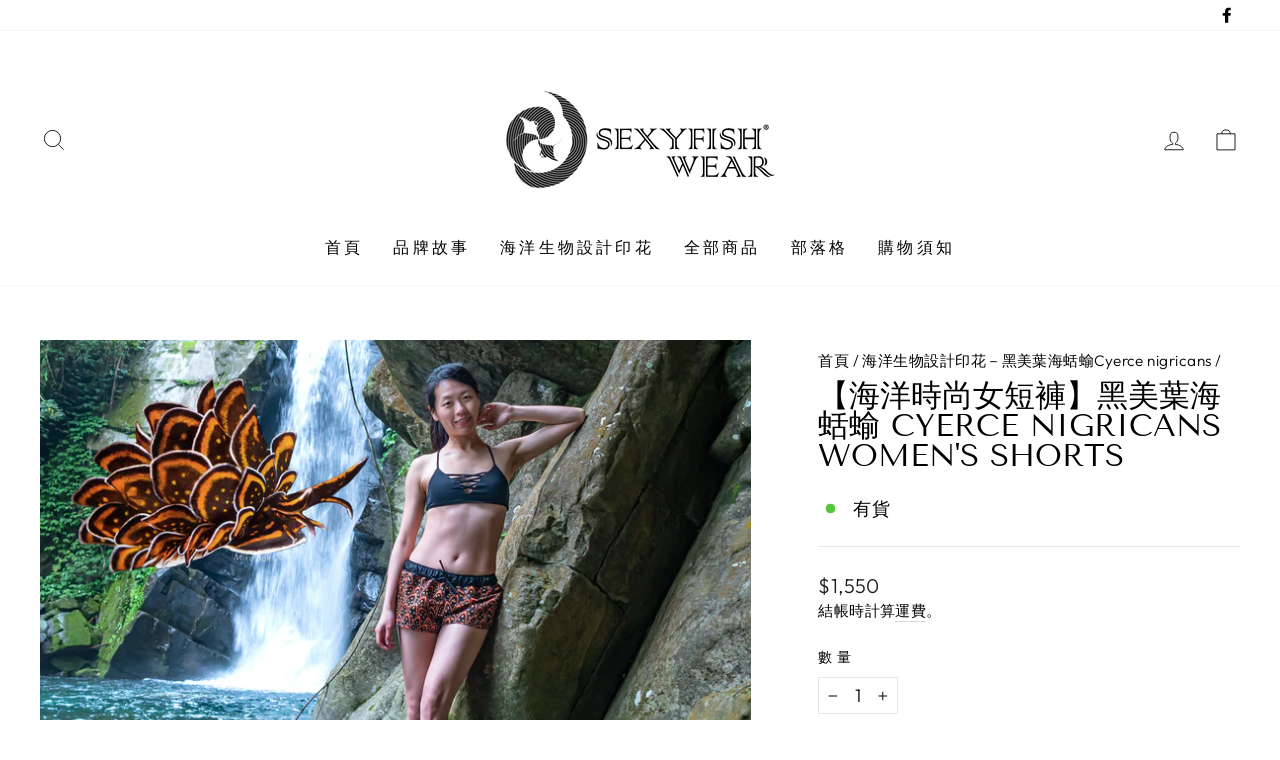

--- FILE ---
content_type: text/html; charset=utf-8
request_url: https://sexyfishwear.com/collections/%E9%BB%91%E7%BE%8E%E8%91%89%E6%B5%B7%E8%9B%9E%E8%9D%93cyerce-nigricans/products/%E6%B5%B7%E6%B4%8B%E6%99%82%E5%B0%9A%E5%A5%B3%E7%9F%AD%E8%A4%B2-cyerce-nigricans-women-shorts
body_size: 26977
content:
<!doctype html>
<html class="no-js" lang="zh-TW" dir="ltr">
<head>


  <meta charset="utf-8">
  <meta http-equiv="X-UA-Compatible" content="IE=edge,chrome=1">
  <meta name="viewport" content="width=device-width,initial-scale=1">
  <meta name="theme-color" content="#111111">
  <link rel="canonical" href="https://sexyfishwear.com/products/%e6%b5%b7%e6%b4%8b%e6%99%82%e5%b0%9a%e5%a5%b3%e7%9f%ad%e8%a4%b2-cyerce-nigricans-women-shorts">
  <link rel="preconnect" href="https://cdn.shopify.com">
  <link rel="preconnect" href="https://fonts.shopifycdn.com">
  <link rel="dns-prefetch" href="https://productreviews.shopifycdn.com">
  <link rel="dns-prefetch" href="https://ajax.googleapis.com">
  <link rel="dns-prefetch" href="https://maps.googleapis.com">
  <link rel="dns-prefetch" href="https://maps.gstatic.com"><title>【海洋時尚女短褲】黑美葉海蛞蝓 Cyerce nigricans Women&#39;s Shorts
&ndash; SEXYFISH WEAR
</title>
<meta property="og:site_name" content="SEXYFISH WEAR">
  <meta property="og:url" content="https://sexyfishwear.com/products/%e6%b5%b7%e6%b4%8b%e6%99%82%e5%b0%9a%e5%a5%b3%e7%9f%ad%e8%a4%b2-cyerce-nigricans-women-shorts">
  <meta property="og:title" content="【海洋時尚女短褲】黑美葉海蛞蝓 Cyerce nigricans Women&#39;s Shorts">
  <meta property="og:type" content="product">
  <meta property="og:description" content="環保 X 時尚 X 海洋生物＝SEXYFISH WEAR
有任何疑問請私訊或Email: sexyfishwear.com"><meta property="og:image" content="http://sexyfishwear.com/cdn/shop/products/W-Shorts-04-Front.jpg?v=1665742333">
    <meta property="og:image:secure_url" content="https://sexyfishwear.com/cdn/shop/products/W-Shorts-04-Front.jpg?v=1665742333">
    <meta property="og:image:width" content="2130">
    <meta property="og:image:height" content="1506"><meta name="twitter:site" content="@">
  <meta name="twitter:card" content="summary_large_image">
  <meta name="twitter:title" content="【海洋時尚女短褲】黑美葉海蛞蝓 Cyerce nigricans Women's Shorts">
  <meta name="twitter:description" content="環保 X 時尚 X 海洋生物＝SEXYFISH WEAR
有任何疑問請私訊或Email: sexyfishwear.com">
<style data-shopify>@font-face {
  font-family: "Tenor Sans";
  font-weight: 400;
  font-style: normal;
  font-display: swap;
  src: url("//sexyfishwear.com/cdn/fonts/tenor_sans/tenorsans_n4.966071a72c28462a9256039d3e3dc5b0cf314f65.woff2") format("woff2"),
       url("//sexyfishwear.com/cdn/fonts/tenor_sans/tenorsans_n4.2282841d948f9649ba5c3cad6ea46df268141820.woff") format("woff");
}

  @font-face {
  font-family: Outfit;
  font-weight: 300;
  font-style: normal;
  font-display: swap;
  src: url("//sexyfishwear.com/cdn/fonts/outfit/outfit_n3.8c97ae4c4fac7c2ea467a6dc784857f4de7e0e37.woff2") format("woff2"),
       url("//sexyfishwear.com/cdn/fonts/outfit/outfit_n3.b50a189ccde91f9bceee88f207c18c09f0b62a7b.woff") format("woff");
}


  @font-face {
  font-family: Outfit;
  font-weight: 600;
  font-style: normal;
  font-display: swap;
  src: url("//sexyfishwear.com/cdn/fonts/outfit/outfit_n6.dfcbaa80187851df2e8384061616a8eaa1702fdc.woff2") format("woff2"),
       url("//sexyfishwear.com/cdn/fonts/outfit/outfit_n6.88384e9fc3e36038624caccb938f24ea8008a91d.woff") format("woff");
}

  
  
</style><link href="//sexyfishwear.com/cdn/shop/t/13/assets/theme.css?v=89956697592171630481697355048" rel="stylesheet" type="text/css" media="all" />
<style data-shopify>:root {
    --typeHeaderPrimary: "Tenor Sans";
    --typeHeaderFallback: sans-serif;
    --typeHeaderSize: 36px;
    --typeHeaderWeight: 400;
    --typeHeaderLineHeight: 1;
    --typeHeaderSpacing: 0.0em;

    --typeBasePrimary:Outfit;
    --typeBaseFallback:sans-serif;
    --typeBaseSize: 18px;
    --typeBaseWeight: 300;
    --typeBaseSpacing: 0.025em;
    --typeBaseLineHeight: 1.4;

    --typeCollectionTitle: 20px;

    --iconWeight: 2px;
    --iconLinecaps: miter;

    
      --buttonRadius: 50px;
    

    --colorGridOverlayOpacity: 0.1;
  }

  .placeholder-content {
    background-image: linear-gradient(100deg, #ffffff 40%, #f7f7f7 63%, #ffffff 79%);
  }</style><script>
    document.documentElement.className = document.documentElement.className.replace('no-js', 'js');

    window.theme = window.theme || {};
    theme.routes = {
      home: "/",
      cart: "/cart.js",
      cartPage: "/cart",
      cartAdd: "/cart/add.js",
      cartChange: "/cart/change.js"
    };
    theme.strings = {
      soldOut: "售罄",
      unavailable: "無法供貨",
      inStockLabel: "有貨",
      stockLabel: "僅剩 [count] 存貨",
      willNotShipUntil: "預計 [date] 可寄出。",
      willBeInStockAfter: "預計 [date] 有貨。",
      waitingForStock: "進貨中",
      savePrice: "儲存 \u003cbr \/\u003e[saved_amount]",
      cartEmpty: "您的購物車目前沒有商品。",
      cartTermsConfirmation: "你必須同意SEXYFISH WEAR列舉的服務約定條款才能進行結帳。",
      searchCollections: "商品系列",
      searchPages: "頁面",
      searchArticles: "文章"
    };
    theme.settings = {
      dynamicVariantsEnable: true,
      cartType: "page",
      isCustomerTemplate: false,
      moneyFormat: "${{ amount_no_decimals }}",
      saveType: "dollar",
      productImageSize: "natural",
      productImageCover: false,
      predictiveSearch: true,
      predictiveSearchType: "product,article,page,collection",
      quickView: false,
      themeName: 'Impulse',
      themeVersion: "5.0.1"
    };
  </script>

  <script>window.performance && window.performance.mark && window.performance.mark('shopify.content_for_header.start');</script><meta id="shopify-digital-wallet" name="shopify-digital-wallet" content="/50406195394/digital_wallets/dialog">
<meta name="shopify-checkout-api-token" content="8e55d866f5fd220c29a77dc4e8a2fee6">
<meta id="in-context-paypal-metadata" data-shop-id="50406195394" data-venmo-supported="false" data-environment="production" data-locale="en_US" data-paypal-v4="true" data-currency="TWD">
<link rel="alternate" type="application/json+oembed" href="https://sexyfishwear.com/products/%e6%b5%b7%e6%b4%8b%e6%99%82%e5%b0%9a%e5%a5%b3%e7%9f%ad%e8%a4%b2-cyerce-nigricans-women-shorts.oembed">
<script async="async" src="/checkouts/internal/preloads.js?locale=zh-TW"></script>
<script id="shopify-features" type="application/json">{"accessToken":"8e55d866f5fd220c29a77dc4e8a2fee6","betas":["rich-media-storefront-analytics"],"domain":"sexyfishwear.com","predictiveSearch":false,"shopId":50406195394,"locale":"zh-tw"}</script>
<script>var Shopify = Shopify || {};
Shopify.shop = "sexyfishwear.myshopify.com";
Shopify.locale = "zh-TW";
Shopify.currency = {"active":"TWD","rate":"1.0"};
Shopify.country = "TW";
Shopify.theme = {"name":"SEXYFISH WEAR 2.0","id":126845976770,"schema_name":"Impulse","schema_version":"5.0.1","theme_store_id":857,"role":"main"};
Shopify.theme.handle = "null";
Shopify.theme.style = {"id":null,"handle":null};
Shopify.cdnHost = "sexyfishwear.com/cdn";
Shopify.routes = Shopify.routes || {};
Shopify.routes.root = "/";</script>
<script type="module">!function(o){(o.Shopify=o.Shopify||{}).modules=!0}(window);</script>
<script>!function(o){function n(){var o=[];function n(){o.push(Array.prototype.slice.apply(arguments))}return n.q=o,n}var t=o.Shopify=o.Shopify||{};t.loadFeatures=n(),t.autoloadFeatures=n()}(window);</script>
<script id="shop-js-analytics" type="application/json">{"pageType":"product"}</script>
<script defer="defer" async type="module" src="//sexyfishwear.com/cdn/shopifycloud/shop-js/modules/v2/client.init-shop-cart-sync_BTBdQnDM.zh-TW.esm.js"></script>
<script defer="defer" async type="module" src="//sexyfishwear.com/cdn/shopifycloud/shop-js/modules/v2/chunk.common_ChTwy-Sr.esm.js"></script>
<script type="module">
  await import("//sexyfishwear.com/cdn/shopifycloud/shop-js/modules/v2/client.init-shop-cart-sync_BTBdQnDM.zh-TW.esm.js");
await import("//sexyfishwear.com/cdn/shopifycloud/shop-js/modules/v2/chunk.common_ChTwy-Sr.esm.js");

  window.Shopify.SignInWithShop?.initShopCartSync?.({"fedCMEnabled":true,"windoidEnabled":true});

</script>
<script id="__st">var __st={"a":50406195394,"offset":28800,"reqid":"d84c88c8-434b-40d2-a16a-d5a18c45dc9a-1768902723","pageurl":"sexyfishwear.com\/collections\/%E9%BB%91%E7%BE%8E%E8%91%89%E6%B5%B7%E8%9B%9E%E8%9D%93cyerce-nigricans\/products\/%E6%B5%B7%E6%B4%8B%E6%99%82%E5%B0%9A%E5%A5%B3%E7%9F%AD%E8%A4%B2-cyerce-nigricans-women-shorts","u":"b2882466a5f7","p":"product","rtyp":"product","rid":7554668495042};</script>
<script>window.ShopifyPaypalV4VisibilityTracking = true;</script>
<script id="captcha-bootstrap">!function(){'use strict';const t='contact',e='account',n='new_comment',o=[[t,t],['blogs',n],['comments',n],[t,'customer']],c=[[e,'customer_login'],[e,'guest_login'],[e,'recover_customer_password'],[e,'create_customer']],r=t=>t.map((([t,e])=>`form[action*='/${t}']:not([data-nocaptcha='true']) input[name='form_type'][value='${e}']`)).join(','),a=t=>()=>t?[...document.querySelectorAll(t)].map((t=>t.form)):[];function s(){const t=[...o],e=r(t);return a(e)}const i='password',u='form_key',d=['recaptcha-v3-token','g-recaptcha-response','h-captcha-response',i],f=()=>{try{return window.sessionStorage}catch{return}},m='__shopify_v',_=t=>t.elements[u];function p(t,e,n=!1){try{const o=window.sessionStorage,c=JSON.parse(o.getItem(e)),{data:r}=function(t){const{data:e,action:n}=t;return t[m]||n?{data:e,action:n}:{data:t,action:n}}(c);for(const[e,n]of Object.entries(r))t.elements[e]&&(t.elements[e].value=n);n&&o.removeItem(e)}catch(o){console.error('form repopulation failed',{error:o})}}const l='form_type',E='cptcha';function T(t){t.dataset[E]=!0}const w=window,h=w.document,L='Shopify',v='ce_forms',y='captcha';let A=!1;((t,e)=>{const n=(g='f06e6c50-85a8-45c8-87d0-21a2b65856fe',I='https://cdn.shopify.com/shopifycloud/storefront-forms-hcaptcha/ce_storefront_forms_captcha_hcaptcha.v1.5.2.iife.js',D={infoText:'已受到 hCaptcha 保護',privacyText:'隱私',termsText:'條款'},(t,e,n)=>{const o=w[L][v],c=o.bindForm;if(c)return c(t,g,e,D).then(n);var r;o.q.push([[t,g,e,D],n]),r=I,A||(h.body.append(Object.assign(h.createElement('script'),{id:'captcha-provider',async:!0,src:r})),A=!0)});var g,I,D;w[L]=w[L]||{},w[L][v]=w[L][v]||{},w[L][v].q=[],w[L][y]=w[L][y]||{},w[L][y].protect=function(t,e){n(t,void 0,e),T(t)},Object.freeze(w[L][y]),function(t,e,n,w,h,L){const[v,y,A,g]=function(t,e,n){const i=e?o:[],u=t?c:[],d=[...i,...u],f=r(d),m=r(i),_=r(d.filter((([t,e])=>n.includes(e))));return[a(f),a(m),a(_),s()]}(w,h,L),I=t=>{const e=t.target;return e instanceof HTMLFormElement?e:e&&e.form},D=t=>v().includes(t);t.addEventListener('submit',(t=>{const e=I(t);if(!e)return;const n=D(e)&&!e.dataset.hcaptchaBound&&!e.dataset.recaptchaBound,o=_(e),c=g().includes(e)&&(!o||!o.value);(n||c)&&t.preventDefault(),c&&!n&&(function(t){try{if(!f())return;!function(t){const e=f();if(!e)return;const n=_(t);if(!n)return;const o=n.value;o&&e.removeItem(o)}(t);const e=Array.from(Array(32),(()=>Math.random().toString(36)[2])).join('');!function(t,e){_(t)||t.append(Object.assign(document.createElement('input'),{type:'hidden',name:u})),t.elements[u].value=e}(t,e),function(t,e){const n=f();if(!n)return;const o=[...t.querySelectorAll(`input[type='${i}']`)].map((({name:t})=>t)),c=[...d,...o],r={};for(const[a,s]of new FormData(t).entries())c.includes(a)||(r[a]=s);n.setItem(e,JSON.stringify({[m]:1,action:t.action,data:r}))}(t,e)}catch(e){console.error('failed to persist form',e)}}(e),e.submit())}));const S=(t,e)=>{t&&!t.dataset[E]&&(n(t,e.some((e=>e===t))),T(t))};for(const o of['focusin','change'])t.addEventListener(o,(t=>{const e=I(t);D(e)&&S(e,y())}));const B=e.get('form_key'),M=e.get(l),P=B&&M;t.addEventListener('DOMContentLoaded',(()=>{const t=y();if(P)for(const e of t)e.elements[l].value===M&&p(e,B);[...new Set([...A(),...v().filter((t=>'true'===t.dataset.shopifyCaptcha))])].forEach((e=>S(e,t)))}))}(h,new URLSearchParams(w.location.search),n,t,e,['guest_login'])})(!0,!0)}();</script>
<script integrity="sha256-4kQ18oKyAcykRKYeNunJcIwy7WH5gtpwJnB7kiuLZ1E=" data-source-attribution="shopify.loadfeatures" defer="defer" src="//sexyfishwear.com/cdn/shopifycloud/storefront/assets/storefront/load_feature-a0a9edcb.js" crossorigin="anonymous"></script>
<script data-source-attribution="shopify.dynamic_checkout.dynamic.init">var Shopify=Shopify||{};Shopify.PaymentButton=Shopify.PaymentButton||{isStorefrontPortableWallets:!0,init:function(){window.Shopify.PaymentButton.init=function(){};var t=document.createElement("script");t.src="https://sexyfishwear.com/cdn/shopifycloud/portable-wallets/latest/portable-wallets.zh-tw.js",t.type="module",document.head.appendChild(t)}};
</script>
<script data-source-attribution="shopify.dynamic_checkout.buyer_consent">
  function portableWalletsHideBuyerConsent(e){var t=document.getElementById("shopify-buyer-consent"),n=document.getElementById("shopify-subscription-policy-button");t&&n&&(t.classList.add("hidden"),t.setAttribute("aria-hidden","true"),n.removeEventListener("click",e))}function portableWalletsShowBuyerConsent(e){var t=document.getElementById("shopify-buyer-consent"),n=document.getElementById("shopify-subscription-policy-button");t&&n&&(t.classList.remove("hidden"),t.removeAttribute("aria-hidden"),n.addEventListener("click",e))}window.Shopify?.PaymentButton&&(window.Shopify.PaymentButton.hideBuyerConsent=portableWalletsHideBuyerConsent,window.Shopify.PaymentButton.showBuyerConsent=portableWalletsShowBuyerConsent);
</script>
<script>
  function portableWalletsCleanup(e){e&&e.src&&console.error("Failed to load portable wallets script "+e.src);var t=document.querySelectorAll("shopify-accelerated-checkout .shopify-payment-button__skeleton, shopify-accelerated-checkout-cart .wallet-cart-button__skeleton"),e=document.getElementById("shopify-buyer-consent");for(let e=0;e<t.length;e++)t[e].remove();e&&e.remove()}function portableWalletsNotLoadedAsModule(e){e instanceof ErrorEvent&&"string"==typeof e.message&&e.message.includes("import.meta")&&"string"==typeof e.filename&&e.filename.includes("portable-wallets")&&(window.removeEventListener("error",portableWalletsNotLoadedAsModule),window.Shopify.PaymentButton.failedToLoad=e,"loading"===document.readyState?document.addEventListener("DOMContentLoaded",window.Shopify.PaymentButton.init):window.Shopify.PaymentButton.init())}window.addEventListener("error",portableWalletsNotLoadedAsModule);
</script>

<script type="module" src="https://sexyfishwear.com/cdn/shopifycloud/portable-wallets/latest/portable-wallets.zh-tw.js" onError="portableWalletsCleanup(this)" crossorigin="anonymous"></script>
<script nomodule>
  document.addEventListener("DOMContentLoaded", portableWalletsCleanup);
</script>

<script id='scb4127' type='text/javascript' async='' src='https://sexyfishwear.com/cdn/shopifycloud/privacy-banner/storefront-banner.js'></script><link id="shopify-accelerated-checkout-styles" rel="stylesheet" media="screen" href="https://sexyfishwear.com/cdn/shopifycloud/portable-wallets/latest/accelerated-checkout-backwards-compat.css" crossorigin="anonymous">
<style id="shopify-accelerated-checkout-cart">
        #shopify-buyer-consent {
  margin-top: 1em;
  display: inline-block;
  width: 100%;
}

#shopify-buyer-consent.hidden {
  display: none;
}

#shopify-subscription-policy-button {
  background: none;
  border: none;
  padding: 0;
  text-decoration: underline;
  font-size: inherit;
  cursor: pointer;
}

#shopify-subscription-policy-button::before {
  box-shadow: none;
}

      </style>

<script>window.performance && window.performance.mark && window.performance.mark('shopify.content_for_header.end');</script>

  <script src="//sexyfishwear.com/cdn/shop/t/13/assets/vendor-scripts-v10.js" defer="defer"></script><script src="//sexyfishwear.com/cdn/shop/t/13/assets/theme.min.js?v=126415016388084158111631700558" defer="defer"></script><link href="https://monorail-edge.shopifysvc.com" rel="dns-prefetch">
<script>(function(){if ("sendBeacon" in navigator && "performance" in window) {try {var session_token_from_headers = performance.getEntriesByType('navigation')[0].serverTiming.find(x => x.name == '_s').description;} catch {var session_token_from_headers = undefined;}var session_cookie_matches = document.cookie.match(/_shopify_s=([^;]*)/);var session_token_from_cookie = session_cookie_matches && session_cookie_matches.length === 2 ? session_cookie_matches[1] : "";var session_token = session_token_from_headers || session_token_from_cookie || "";function handle_abandonment_event(e) {var entries = performance.getEntries().filter(function(entry) {return /monorail-edge.shopifysvc.com/.test(entry.name);});if (!window.abandonment_tracked && entries.length === 0) {window.abandonment_tracked = true;var currentMs = Date.now();var navigation_start = performance.timing.navigationStart;var payload = {shop_id: 50406195394,url: window.location.href,navigation_start,duration: currentMs - navigation_start,session_token,page_type: "product"};window.navigator.sendBeacon("https://monorail-edge.shopifysvc.com/v1/produce", JSON.stringify({schema_id: "online_store_buyer_site_abandonment/1.1",payload: payload,metadata: {event_created_at_ms: currentMs,event_sent_at_ms: currentMs}}));}}window.addEventListener('pagehide', handle_abandonment_event);}}());</script>
<script id="web-pixels-manager-setup">(function e(e,d,r,n,o){if(void 0===o&&(o={}),!Boolean(null===(a=null===(i=window.Shopify)||void 0===i?void 0:i.analytics)||void 0===a?void 0:a.replayQueue)){var i,a;window.Shopify=window.Shopify||{};var t=window.Shopify;t.analytics=t.analytics||{};var s=t.analytics;s.replayQueue=[],s.publish=function(e,d,r){return s.replayQueue.push([e,d,r]),!0};try{self.performance.mark("wpm:start")}catch(e){}var l=function(){var e={modern:/Edge?\/(1{2}[4-9]|1[2-9]\d|[2-9]\d{2}|\d{4,})\.\d+(\.\d+|)|Firefox\/(1{2}[4-9]|1[2-9]\d|[2-9]\d{2}|\d{4,})\.\d+(\.\d+|)|Chrom(ium|e)\/(9{2}|\d{3,})\.\d+(\.\d+|)|(Maci|X1{2}).+ Version\/(15\.\d+|(1[6-9]|[2-9]\d|\d{3,})\.\d+)([,.]\d+|)( \(\w+\)|)( Mobile\/\w+|) Safari\/|Chrome.+OPR\/(9{2}|\d{3,})\.\d+\.\d+|(CPU[ +]OS|iPhone[ +]OS|CPU[ +]iPhone|CPU IPhone OS|CPU iPad OS)[ +]+(15[._]\d+|(1[6-9]|[2-9]\d|\d{3,})[._]\d+)([._]\d+|)|Android:?[ /-](13[3-9]|1[4-9]\d|[2-9]\d{2}|\d{4,})(\.\d+|)(\.\d+|)|Android.+Firefox\/(13[5-9]|1[4-9]\d|[2-9]\d{2}|\d{4,})\.\d+(\.\d+|)|Android.+Chrom(ium|e)\/(13[3-9]|1[4-9]\d|[2-9]\d{2}|\d{4,})\.\d+(\.\d+|)|SamsungBrowser\/([2-9]\d|\d{3,})\.\d+/,legacy:/Edge?\/(1[6-9]|[2-9]\d|\d{3,})\.\d+(\.\d+|)|Firefox\/(5[4-9]|[6-9]\d|\d{3,})\.\d+(\.\d+|)|Chrom(ium|e)\/(5[1-9]|[6-9]\d|\d{3,})\.\d+(\.\d+|)([\d.]+$|.*Safari\/(?![\d.]+ Edge\/[\d.]+$))|(Maci|X1{2}).+ Version\/(10\.\d+|(1[1-9]|[2-9]\d|\d{3,})\.\d+)([,.]\d+|)( \(\w+\)|)( Mobile\/\w+|) Safari\/|Chrome.+OPR\/(3[89]|[4-9]\d|\d{3,})\.\d+\.\d+|(CPU[ +]OS|iPhone[ +]OS|CPU[ +]iPhone|CPU IPhone OS|CPU iPad OS)[ +]+(10[._]\d+|(1[1-9]|[2-9]\d|\d{3,})[._]\d+)([._]\d+|)|Android:?[ /-](13[3-9]|1[4-9]\d|[2-9]\d{2}|\d{4,})(\.\d+|)(\.\d+|)|Mobile Safari.+OPR\/([89]\d|\d{3,})\.\d+\.\d+|Android.+Firefox\/(13[5-9]|1[4-9]\d|[2-9]\d{2}|\d{4,})\.\d+(\.\d+|)|Android.+Chrom(ium|e)\/(13[3-9]|1[4-9]\d|[2-9]\d{2}|\d{4,})\.\d+(\.\d+|)|Android.+(UC? ?Browser|UCWEB|U3)[ /]?(15\.([5-9]|\d{2,})|(1[6-9]|[2-9]\d|\d{3,})\.\d+)\.\d+|SamsungBrowser\/(5\.\d+|([6-9]|\d{2,})\.\d+)|Android.+MQ{2}Browser\/(14(\.(9|\d{2,})|)|(1[5-9]|[2-9]\d|\d{3,})(\.\d+|))(\.\d+|)|K[Aa][Ii]OS\/(3\.\d+|([4-9]|\d{2,})\.\d+)(\.\d+|)/},d=e.modern,r=e.legacy,n=navigator.userAgent;return n.match(d)?"modern":n.match(r)?"legacy":"unknown"}(),u="modern"===l?"modern":"legacy",c=(null!=n?n:{modern:"",legacy:""})[u],f=function(e){return[e.baseUrl,"/wpm","/b",e.hashVersion,"modern"===e.buildTarget?"m":"l",".js"].join("")}({baseUrl:d,hashVersion:r,buildTarget:u}),m=function(e){var d=e.version,r=e.bundleTarget,n=e.surface,o=e.pageUrl,i=e.monorailEndpoint;return{emit:function(e){var a=e.status,t=e.errorMsg,s=(new Date).getTime(),l=JSON.stringify({metadata:{event_sent_at_ms:s},events:[{schema_id:"web_pixels_manager_load/3.1",payload:{version:d,bundle_target:r,page_url:o,status:a,surface:n,error_msg:t},metadata:{event_created_at_ms:s}}]});if(!i)return console&&console.warn&&console.warn("[Web Pixels Manager] No Monorail endpoint provided, skipping logging."),!1;try{return self.navigator.sendBeacon.bind(self.navigator)(i,l)}catch(e){}var u=new XMLHttpRequest;try{return u.open("POST",i,!0),u.setRequestHeader("Content-Type","text/plain"),u.send(l),!0}catch(e){return console&&console.warn&&console.warn("[Web Pixels Manager] Got an unhandled error while logging to Monorail."),!1}}}}({version:r,bundleTarget:l,surface:e.surface,pageUrl:self.location.href,monorailEndpoint:e.monorailEndpoint});try{o.browserTarget=l,function(e){var d=e.src,r=e.async,n=void 0===r||r,o=e.onload,i=e.onerror,a=e.sri,t=e.scriptDataAttributes,s=void 0===t?{}:t,l=document.createElement("script"),u=document.querySelector("head"),c=document.querySelector("body");if(l.async=n,l.src=d,a&&(l.integrity=a,l.crossOrigin="anonymous"),s)for(var f in s)if(Object.prototype.hasOwnProperty.call(s,f))try{l.dataset[f]=s[f]}catch(e){}if(o&&l.addEventListener("load",o),i&&l.addEventListener("error",i),u)u.appendChild(l);else{if(!c)throw new Error("Did not find a head or body element to append the script");c.appendChild(l)}}({src:f,async:!0,onload:function(){if(!function(){var e,d;return Boolean(null===(d=null===(e=window.Shopify)||void 0===e?void 0:e.analytics)||void 0===d?void 0:d.initialized)}()){var d=window.webPixelsManager.init(e)||void 0;if(d){var r=window.Shopify.analytics;r.replayQueue.forEach((function(e){var r=e[0],n=e[1],o=e[2];d.publishCustomEvent(r,n,o)})),r.replayQueue=[],r.publish=d.publishCustomEvent,r.visitor=d.visitor,r.initialized=!0}}},onerror:function(){return m.emit({status:"failed",errorMsg:"".concat(f," has failed to load")})},sri:function(e){var d=/^sha384-[A-Za-z0-9+/=]+$/;return"string"==typeof e&&d.test(e)}(c)?c:"",scriptDataAttributes:o}),m.emit({status:"loading"})}catch(e){m.emit({status:"failed",errorMsg:(null==e?void 0:e.message)||"Unknown error"})}}})({shopId: 50406195394,storefrontBaseUrl: "https://sexyfishwear.com",extensionsBaseUrl: "https://extensions.shopifycdn.com/cdn/shopifycloud/web-pixels-manager",monorailEndpoint: "https://monorail-edge.shopifysvc.com/unstable/produce_batch",surface: "storefront-renderer",enabledBetaFlags: ["2dca8a86"],webPixelsConfigList: [{"id":"410714306","configuration":"{\"config\":\"{\\\"pixel_id\\\":\\\"G-3CMR436TLT\\\",\\\"gtag_events\\\":[{\\\"type\\\":\\\"purchase\\\",\\\"action_label\\\":\\\"G-3CMR436TLT\\\"},{\\\"type\\\":\\\"page_view\\\",\\\"action_label\\\":\\\"G-3CMR436TLT\\\"},{\\\"type\\\":\\\"view_item\\\",\\\"action_label\\\":\\\"G-3CMR436TLT\\\"},{\\\"type\\\":\\\"search\\\",\\\"action_label\\\":\\\"G-3CMR436TLT\\\"},{\\\"type\\\":\\\"add_to_cart\\\",\\\"action_label\\\":\\\"G-3CMR436TLT\\\"},{\\\"type\\\":\\\"begin_checkout\\\",\\\"action_label\\\":\\\"G-3CMR436TLT\\\"},{\\\"type\\\":\\\"add_payment_info\\\",\\\"action_label\\\":\\\"G-3CMR436TLT\\\"}],\\\"enable_monitoring_mode\\\":false}\"}","eventPayloadVersion":"v1","runtimeContext":"OPEN","scriptVersion":"b2a88bafab3e21179ed38636efcd8a93","type":"APP","apiClientId":1780363,"privacyPurposes":[],"dataSharingAdjustments":{"protectedCustomerApprovalScopes":["read_customer_address","read_customer_email","read_customer_name","read_customer_personal_data","read_customer_phone"]}},{"id":"213778626","configuration":"{\"pixel_id\":\"663649588435440\",\"pixel_type\":\"facebook_pixel\",\"metaapp_system_user_token\":\"-\"}","eventPayloadVersion":"v1","runtimeContext":"OPEN","scriptVersion":"ca16bc87fe92b6042fbaa3acc2fbdaa6","type":"APP","apiClientId":2329312,"privacyPurposes":["ANALYTICS","MARKETING","SALE_OF_DATA"],"dataSharingAdjustments":{"protectedCustomerApprovalScopes":["read_customer_address","read_customer_email","read_customer_name","read_customer_personal_data","read_customer_phone"]}},{"id":"78086338","eventPayloadVersion":"v1","runtimeContext":"LAX","scriptVersion":"1","type":"CUSTOM","privacyPurposes":["ANALYTICS"],"name":"Google Analytics tag (migrated)"},{"id":"shopify-app-pixel","configuration":"{}","eventPayloadVersion":"v1","runtimeContext":"STRICT","scriptVersion":"0450","apiClientId":"shopify-pixel","type":"APP","privacyPurposes":["ANALYTICS","MARKETING"]},{"id":"shopify-custom-pixel","eventPayloadVersion":"v1","runtimeContext":"LAX","scriptVersion":"0450","apiClientId":"shopify-pixel","type":"CUSTOM","privacyPurposes":["ANALYTICS","MARKETING"]}],isMerchantRequest: false,initData: {"shop":{"name":"SEXYFISH WEAR","paymentSettings":{"currencyCode":"TWD"},"myshopifyDomain":"sexyfishwear.myshopify.com","countryCode":"TW","storefrontUrl":"https:\/\/sexyfishwear.com"},"customer":null,"cart":null,"checkout":null,"productVariants":[{"price":{"amount":1550.0,"currencyCode":"TWD"},"product":{"title":"【海洋時尚女短褲】黑美葉海蛞蝓 Cyerce nigricans Women's Shorts","vendor":"SEXYFISH WEAR","id":"7554668495042","untranslatedTitle":"【海洋時尚女短褲】黑美葉海蛞蝓 Cyerce nigricans Women's Shorts","url":"\/products\/%E6%B5%B7%E6%B4%8B%E6%99%82%E5%B0%9A%E5%A5%B3%E7%9F%AD%E8%A4%B2-cyerce-nigricans-women-shorts","type":"海洋時尚女短褲"},"id":"42609513693378","image":{"src":"\/\/sexyfishwear.com\/cdn\/shop\/products\/W-Shorts-04-Front.jpg?v=1665742333"},"sku":null,"title":"S","untranslatedTitle":"S"},{"price":{"amount":1550.0,"currencyCode":"TWD"},"product":{"title":"【海洋時尚女短褲】黑美葉海蛞蝓 Cyerce nigricans Women's Shorts","vendor":"SEXYFISH WEAR","id":"7554668495042","untranslatedTitle":"【海洋時尚女短褲】黑美葉海蛞蝓 Cyerce nigricans Women's Shorts","url":"\/products\/%E6%B5%B7%E6%B4%8B%E6%99%82%E5%B0%9A%E5%A5%B3%E7%9F%AD%E8%A4%B2-cyerce-nigricans-women-shorts","type":"海洋時尚女短褲"},"id":"42609513726146","image":{"src":"\/\/sexyfishwear.com\/cdn\/shop\/products\/W-Shorts-04-Front.jpg?v=1665742333"},"sku":null,"title":"M","untranslatedTitle":"M"},{"price":{"amount":1550.0,"currencyCode":"TWD"},"product":{"title":"【海洋時尚女短褲】黑美葉海蛞蝓 Cyerce nigricans Women's Shorts","vendor":"SEXYFISH WEAR","id":"7554668495042","untranslatedTitle":"【海洋時尚女短褲】黑美葉海蛞蝓 Cyerce nigricans Women's Shorts","url":"\/products\/%E6%B5%B7%E6%B4%8B%E6%99%82%E5%B0%9A%E5%A5%B3%E7%9F%AD%E8%A4%B2-cyerce-nigricans-women-shorts","type":"海洋時尚女短褲"},"id":"42609513758914","image":{"src":"\/\/sexyfishwear.com\/cdn\/shop\/products\/W-Shorts-04-Front.jpg?v=1665742333"},"sku":null,"title":"L","untranslatedTitle":"L"}],"purchasingCompany":null},},"https://sexyfishwear.com/cdn","fcfee988w5aeb613cpc8e4bc33m6693e112",{"modern":"","legacy":""},{"shopId":"50406195394","storefrontBaseUrl":"https:\/\/sexyfishwear.com","extensionBaseUrl":"https:\/\/extensions.shopifycdn.com\/cdn\/shopifycloud\/web-pixels-manager","surface":"storefront-renderer","enabledBetaFlags":"[\"2dca8a86\"]","isMerchantRequest":"false","hashVersion":"fcfee988w5aeb613cpc8e4bc33m6693e112","publish":"custom","events":"[[\"page_viewed\",{}],[\"product_viewed\",{\"productVariant\":{\"price\":{\"amount\":1550.0,\"currencyCode\":\"TWD\"},\"product\":{\"title\":\"【海洋時尚女短褲】黑美葉海蛞蝓 Cyerce nigricans Women's Shorts\",\"vendor\":\"SEXYFISH WEAR\",\"id\":\"7554668495042\",\"untranslatedTitle\":\"【海洋時尚女短褲】黑美葉海蛞蝓 Cyerce nigricans Women's Shorts\",\"url\":\"\/products\/%E6%B5%B7%E6%B4%8B%E6%99%82%E5%B0%9A%E5%A5%B3%E7%9F%AD%E8%A4%B2-cyerce-nigricans-women-shorts\",\"type\":\"海洋時尚女短褲\"},\"id\":\"42609513693378\",\"image\":{\"src\":\"\/\/sexyfishwear.com\/cdn\/shop\/products\/W-Shorts-04-Front.jpg?v=1665742333\"},\"sku\":null,\"title\":\"S\",\"untranslatedTitle\":\"S\"}}]]"});</script><script>
  window.ShopifyAnalytics = window.ShopifyAnalytics || {};
  window.ShopifyAnalytics.meta = window.ShopifyAnalytics.meta || {};
  window.ShopifyAnalytics.meta.currency = 'TWD';
  var meta = {"product":{"id":7554668495042,"gid":"gid:\/\/shopify\/Product\/7554668495042","vendor":"SEXYFISH WEAR","type":"海洋時尚女短褲","handle":"海洋時尚女短褲-cyerce-nigricans-women-shorts","variants":[{"id":42609513693378,"price":155000,"name":"【海洋時尚女短褲】黑美葉海蛞蝓 Cyerce nigricans Women's Shorts - S","public_title":"S","sku":null},{"id":42609513726146,"price":155000,"name":"【海洋時尚女短褲】黑美葉海蛞蝓 Cyerce nigricans Women's Shorts - M","public_title":"M","sku":null},{"id":42609513758914,"price":155000,"name":"【海洋時尚女短褲】黑美葉海蛞蝓 Cyerce nigricans Women's Shorts - L","public_title":"L","sku":null}],"remote":false},"page":{"pageType":"product","resourceType":"product","resourceId":7554668495042,"requestId":"d84c88c8-434b-40d2-a16a-d5a18c45dc9a-1768902723"}};
  for (var attr in meta) {
    window.ShopifyAnalytics.meta[attr] = meta[attr];
  }
</script>
<script class="analytics">
  (function () {
    var customDocumentWrite = function(content) {
      var jquery = null;

      if (window.jQuery) {
        jquery = window.jQuery;
      } else if (window.Checkout && window.Checkout.$) {
        jquery = window.Checkout.$;
      }

      if (jquery) {
        jquery('body').append(content);
      }
    };

    var hasLoggedConversion = function(token) {
      if (token) {
        return document.cookie.indexOf('loggedConversion=' + token) !== -1;
      }
      return false;
    }

    var setCookieIfConversion = function(token) {
      if (token) {
        var twoMonthsFromNow = new Date(Date.now());
        twoMonthsFromNow.setMonth(twoMonthsFromNow.getMonth() + 2);

        document.cookie = 'loggedConversion=' + token + '; expires=' + twoMonthsFromNow;
      }
    }

    var trekkie = window.ShopifyAnalytics.lib = window.trekkie = window.trekkie || [];
    if (trekkie.integrations) {
      return;
    }
    trekkie.methods = [
      'identify',
      'page',
      'ready',
      'track',
      'trackForm',
      'trackLink'
    ];
    trekkie.factory = function(method) {
      return function() {
        var args = Array.prototype.slice.call(arguments);
        args.unshift(method);
        trekkie.push(args);
        return trekkie;
      };
    };
    for (var i = 0; i < trekkie.methods.length; i++) {
      var key = trekkie.methods[i];
      trekkie[key] = trekkie.factory(key);
    }
    trekkie.load = function(config) {
      trekkie.config = config || {};
      trekkie.config.initialDocumentCookie = document.cookie;
      var first = document.getElementsByTagName('script')[0];
      var script = document.createElement('script');
      script.type = 'text/javascript';
      script.onerror = function(e) {
        var scriptFallback = document.createElement('script');
        scriptFallback.type = 'text/javascript';
        scriptFallback.onerror = function(error) {
                var Monorail = {
      produce: function produce(monorailDomain, schemaId, payload) {
        var currentMs = new Date().getTime();
        var event = {
          schema_id: schemaId,
          payload: payload,
          metadata: {
            event_created_at_ms: currentMs,
            event_sent_at_ms: currentMs
          }
        };
        return Monorail.sendRequest("https://" + monorailDomain + "/v1/produce", JSON.stringify(event));
      },
      sendRequest: function sendRequest(endpointUrl, payload) {
        // Try the sendBeacon API
        if (window && window.navigator && typeof window.navigator.sendBeacon === 'function' && typeof window.Blob === 'function' && !Monorail.isIos12()) {
          var blobData = new window.Blob([payload], {
            type: 'text/plain'
          });

          if (window.navigator.sendBeacon(endpointUrl, blobData)) {
            return true;
          } // sendBeacon was not successful

        } // XHR beacon

        var xhr = new XMLHttpRequest();

        try {
          xhr.open('POST', endpointUrl);
          xhr.setRequestHeader('Content-Type', 'text/plain');
          xhr.send(payload);
        } catch (e) {
          console.log(e);
        }

        return false;
      },
      isIos12: function isIos12() {
        return window.navigator.userAgent.lastIndexOf('iPhone; CPU iPhone OS 12_') !== -1 || window.navigator.userAgent.lastIndexOf('iPad; CPU OS 12_') !== -1;
      }
    };
    Monorail.produce('monorail-edge.shopifysvc.com',
      'trekkie_storefront_load_errors/1.1',
      {shop_id: 50406195394,
      theme_id: 126845976770,
      app_name: "storefront",
      context_url: window.location.href,
      source_url: "//sexyfishwear.com/cdn/s/trekkie.storefront.cd680fe47e6c39ca5d5df5f0a32d569bc48c0f27.min.js"});

        };
        scriptFallback.async = true;
        scriptFallback.src = '//sexyfishwear.com/cdn/s/trekkie.storefront.cd680fe47e6c39ca5d5df5f0a32d569bc48c0f27.min.js';
        first.parentNode.insertBefore(scriptFallback, first);
      };
      script.async = true;
      script.src = '//sexyfishwear.com/cdn/s/trekkie.storefront.cd680fe47e6c39ca5d5df5f0a32d569bc48c0f27.min.js';
      first.parentNode.insertBefore(script, first);
    };
    trekkie.load(
      {"Trekkie":{"appName":"storefront","development":false,"defaultAttributes":{"shopId":50406195394,"isMerchantRequest":null,"themeId":126845976770,"themeCityHash":"4709082199052884321","contentLanguage":"zh-TW","currency":"TWD","eventMetadataId":"840852c3-847e-40f8-8211-1cf7f65ac195"},"isServerSideCookieWritingEnabled":true,"monorailRegion":"shop_domain","enabledBetaFlags":["65f19447"]},"Session Attribution":{},"S2S":{"facebookCapiEnabled":true,"source":"trekkie-storefront-renderer","apiClientId":580111}}
    );

    var loaded = false;
    trekkie.ready(function() {
      if (loaded) return;
      loaded = true;

      window.ShopifyAnalytics.lib = window.trekkie;

      var originalDocumentWrite = document.write;
      document.write = customDocumentWrite;
      try { window.ShopifyAnalytics.merchantGoogleAnalytics.call(this); } catch(error) {};
      document.write = originalDocumentWrite;

      window.ShopifyAnalytics.lib.page(null,{"pageType":"product","resourceType":"product","resourceId":7554668495042,"requestId":"d84c88c8-434b-40d2-a16a-d5a18c45dc9a-1768902723","shopifyEmitted":true});

      var match = window.location.pathname.match(/checkouts\/(.+)\/(thank_you|post_purchase)/)
      var token = match? match[1]: undefined;
      if (!hasLoggedConversion(token)) {
        setCookieIfConversion(token);
        window.ShopifyAnalytics.lib.track("Viewed Product",{"currency":"TWD","variantId":42609513693378,"productId":7554668495042,"productGid":"gid:\/\/shopify\/Product\/7554668495042","name":"【海洋時尚女短褲】黑美葉海蛞蝓 Cyerce nigricans Women's Shorts - S","price":"1550.00","sku":null,"brand":"SEXYFISH WEAR","variant":"S","category":"海洋時尚女短褲","nonInteraction":true,"remote":false},undefined,undefined,{"shopifyEmitted":true});
      window.ShopifyAnalytics.lib.track("monorail:\/\/trekkie_storefront_viewed_product\/1.1",{"currency":"TWD","variantId":42609513693378,"productId":7554668495042,"productGid":"gid:\/\/shopify\/Product\/7554668495042","name":"【海洋時尚女短褲】黑美葉海蛞蝓 Cyerce nigricans Women's Shorts - S","price":"1550.00","sku":null,"brand":"SEXYFISH WEAR","variant":"S","category":"海洋時尚女短褲","nonInteraction":true,"remote":false,"referer":"https:\/\/sexyfishwear.com\/collections\/%E9%BB%91%E7%BE%8E%E8%91%89%E6%B5%B7%E8%9B%9E%E8%9D%93cyerce-nigricans\/products\/%E6%B5%B7%E6%B4%8B%E6%99%82%E5%B0%9A%E5%A5%B3%E7%9F%AD%E8%A4%B2-cyerce-nigricans-women-shorts"});
      }
    });


        var eventsListenerScript = document.createElement('script');
        eventsListenerScript.async = true;
        eventsListenerScript.src = "//sexyfishwear.com/cdn/shopifycloud/storefront/assets/shop_events_listener-3da45d37.js";
        document.getElementsByTagName('head')[0].appendChild(eventsListenerScript);

})();</script>
  <script>
  if (!window.ga || (window.ga && typeof window.ga !== 'function')) {
    window.ga = function ga() {
      (window.ga.q = window.ga.q || []).push(arguments);
      if (window.Shopify && window.Shopify.analytics && typeof window.Shopify.analytics.publish === 'function') {
        window.Shopify.analytics.publish("ga_stub_called", {}, {sendTo: "google_osp_migration"});
      }
      console.error("Shopify's Google Analytics stub called with:", Array.from(arguments), "\nSee https://help.shopify.com/manual/promoting-marketing/pixels/pixel-migration#google for more information.");
    };
    if (window.Shopify && window.Shopify.analytics && typeof window.Shopify.analytics.publish === 'function') {
      window.Shopify.analytics.publish("ga_stub_initialized", {}, {sendTo: "google_osp_migration"});
    }
  }
</script>
<script
  defer
  src="https://sexyfishwear.com/cdn/shopifycloud/perf-kit/shopify-perf-kit-3.0.4.min.js"
  data-application="storefront-renderer"
  data-shop-id="50406195394"
  data-render-region="gcp-us-central1"
  data-page-type="product"
  data-theme-instance-id="126845976770"
  data-theme-name="Impulse"
  data-theme-version="5.0.1"
  data-monorail-region="shop_domain"
  data-resource-timing-sampling-rate="10"
  data-shs="true"
  data-shs-beacon="true"
  data-shs-export-with-fetch="true"
  data-shs-logs-sample-rate="1"
  data-shs-beacon-endpoint="https://sexyfishwear.com/api/collect"
></script>
</head>

<body class="template-product" data-center-text="true" data-button_style="round" data-type_header_capitalize="true" data-type_headers_align_text="true" data-type_product_capitalize="true" data-swatch_style="round" >

  <a class="in-page-link visually-hidden skip-link" href="#MainContent">跳到內容</a>

  <div id="PageContainer" class="page-container">
    <div class="transition-body"><div id="shopify-section-header" class="shopify-section">

<div id="NavDrawer" class="drawer drawer--left">
  <div class="drawer__contents">
    <div class="drawer__fixed-header">
      <div class="drawer__header appear-animation appear-delay-1">
        <div class="h2 drawer__title"></div>
        <div class="drawer__close">
          <button type="button" class="drawer__close-button js-drawer-close">
            <svg aria-hidden="true" focusable="false" role="presentation" class="icon icon-close" viewBox="0 0 64 64"><path d="M19 17.61l27.12 27.13m0-27.12L19 44.74"/></svg>
            <span class="icon__fallback-text">關閉選單</span>
          </button>
        </div>
      </div>
    </div>
    <div class="drawer__scrollable">
      <ul class="mobile-nav" role="navigation" aria-label="Primary"><li class="mobile-nav__item appear-animation appear-delay-2"><a href="/" class="mobile-nav__link mobile-nav__link--top-level">首頁</a></li><li class="mobile-nav__item appear-animation appear-delay-3"><a href="/pages/%E5%93%81%E7%89%8C%E6%95%85%E4%BA%8B" class="mobile-nav__link mobile-nav__link--top-level">品牌故事</a></li><li class="mobile-nav__item appear-animation appear-delay-4"><div class="mobile-nav__has-sublist"><a href="/collections/manta-ray%E9%AC%BC%E8%9D%A0%E9%AD%9F"
                    class="mobile-nav__link mobile-nav__link--top-level"
                    id="Label-collections-manta-ray-e9-ac-bc-e8-9d-a0-e9-ad-9f3"
                    >
                    海洋生物設計印花
                  </a>
                  <div class="mobile-nav__toggle">
                    <button type="button"
                      aria-controls="Linklist-collections-manta-ray-e9-ac-bc-e8-9d-a0-e9-ad-9f3" aria-open="true"
                      aria-labelledby="Label-collections-manta-ray-e9-ac-bc-e8-9d-a0-e9-ad-9f3"
                      class="collapsible-trigger collapsible--auto-height is-open"><span class="collapsible-trigger__icon collapsible-trigger__icon--open" role="presentation">
  <svg aria-hidden="true" focusable="false" role="presentation" class="icon icon--wide icon-chevron-down" viewBox="0 0 28 16"><path d="M1.57 1.59l12.76 12.77L27.1 1.59" stroke-width="2" stroke="#000" fill="none" fill-rule="evenodd"/></svg>
</span>
</button>
                  </div></div><div id="Linklist-collections-manta-ray-e9-ac-bc-e8-9d-a0-e9-ad-9f3"
                class="mobile-nav__sublist collapsible-content collapsible-content--all is-open"
                style="height: auto;">
                <div class="collapsible-content__inner">
                  <ul class="mobile-nav__sublist"><li class="mobile-nav__item">
                        <div class="mobile-nav__child-item"><a href="/collections/manta-ray%E9%AC%BC%E8%9D%A0%E9%AD%9F"
                              class="mobile-nav__link"
                              id="Sublabel-collections-manta-ray-e9-ac-bc-e8-9d-a0-e9-ad-9f1"
                              >
                              鬼蝠魟 Manta Ray
                            </a></div></li><li class="mobile-nav__item">
                        <div class="mobile-nav__child-item"><a href="/collections/%E9%8C%98%E9%A0%AD%E9%AF%8Ahammerhead-shark"
                              class="mobile-nav__link"
                              id="Sublabel-collections-e9-8c-98-e9-a0-ad-e9-af-8ahammerhead-shark2"
                              >
                              錘頭鯊 Hammerhead Shark
                            </a></div></li><li class="mobile-nav__item">
                        <div class="mobile-nav__child-item"><a href="/collections/%E8%93%8B%E5%88%BA%E9%AD%9A-%E7%9A%87%E5%90%8E%E7%A5%9E%E4%BB%99emperor-angelfish"
                              class="mobile-nav__link"
                              id="Sublabel-collections-e8-93-8b-e5-88-ba-e9-ad-9a-e7-9a-87-e5-90-8e-e7-a5-9e-e4-bb-99emperor-angelfish3"
                              >
                              條紋蓋刺魚/皇后神仙 Emperor Angelfish
                            </a></div></li><li class="mobile-nav__item">
                        <div class="mobile-nav__child-item"><a href="/collections/%E9%BB%91%E7%BE%8E%E8%91%89%E6%B5%B7%E8%9B%9E%E8%9D%93cyerce-nigricans"
                              class="mobile-nav__link"
                              id="Sublabel-collections-e9-bb-91-e7-be-8e-e8-91-89-e6-b5-b7-e8-9b-9e-e8-9d-93cyerce-nigricans4"
                              data-active="true">
                              黑美葉海蛞蝓 Cyerce nigricans
                            </a></div></li><li class="mobile-nav__item">
                        <div class="mobile-nav__child-item"><a href="/collections/%E6%B2%B3%E8%B1%9A%E8%BF%B7%E5%AE%AE%E7%B4%8B"
                              class="mobile-nav__link"
                              id="Sublabel-collections-e6-b2-b3-e8-b1-9a-e8-bf-b7-e5-ae-ae-e7-b4-8b5"
                              >
                              河豚迷宮紋 Map Pufferfish
                            </a></div></li><li class="mobile-nav__item">
                        <div class="mobile-nav__child-item"><a href="/products/%E6%B5%B7%E6%B4%8B%E6%99%82%E5%B0%9A%E7%B7%8A%E8%BA%AB%E8%A4%B2-%E6%B0%B4%E6%BB%B4%E9%AD%9A-blobfish-leggings"
                              class="mobile-nav__link"
                              id="Sublabel-products-e6-b5-b7-e6-b4-8b-e6-99-82-e5-b0-9a-e7-b7-8a-e8-ba-ab-e8-a4-b2-e6-b0-b4-e6-bb-b4-e9-ad-9a-blobfish-leggings6"
                              >
                              水滴魚 Blobfish
                            </a></div></li></ul>
                </div>
              </div></li><li class="mobile-nav__item appear-animation appear-delay-5"><div class="mobile-nav__has-sublist"><a href="/collections/all"
                    class="mobile-nav__link mobile-nav__link--top-level"
                    id="Label-collections-all4"
                    >
                    全部商品
                  </a>
                  <div class="mobile-nav__toggle">
                    <button type="button"
                      aria-controls="Linklist-collections-all4"
                      aria-labelledby="Label-collections-all4"
                      class="collapsible-trigger collapsible--auto-height"><span class="collapsible-trigger__icon collapsible-trigger__icon--open" role="presentation">
  <svg aria-hidden="true" focusable="false" role="presentation" class="icon icon--wide icon-chevron-down" viewBox="0 0 28 16"><path d="M1.57 1.59l12.76 12.77L27.1 1.59" stroke-width="2" stroke="#000" fill="none" fill-rule="evenodd"/></svg>
</span>
</button>
                  </div></div><div id="Linklist-collections-all4"
                class="mobile-nav__sublist collapsible-content collapsible-content--all"
                >
                <div class="collapsible-content__inner">
                  <ul class="mobile-nav__sublist"><li class="mobile-nav__item">
                        <div class="mobile-nav__child-item"><a href="/collections/%E6%B5%B7%E6%B4%8B%E6%99%82%E5%B0%9A%E7%B7%8A%E8%BA%AB%E8%A4%B2"
                              class="mobile-nav__link"
                              id="Sublabel-collections-e6-b5-b7-e6-b4-8b-e6-99-82-e5-b0-9a-e7-b7-8a-e8-ba-ab-e8-a4-b21"
                              >
                              海洋時尚緊身褲
                            </a></div></li><li class="mobile-nav__item">
                        <div class="mobile-nav__child-item"><a href="/collections/%E6%B5%B7%E6%B4%8B%E6%99%82%E5%B0%9A%E5%A5%B3%E7%9F%AD%E8%A4%B2"
                              class="mobile-nav__link"
                              id="Sublabel-collections-e6-b5-b7-e6-b4-8b-e6-99-82-e5-b0-9a-e5-a5-b3-e7-9f-ad-e8-a4-b22"
                              >
                              海洋時尚女短褲
                            </a></div></li><li class="mobile-nav__item">
                        <div class="mobile-nav__child-item"><a href="/collections/%E6%B5%B7%E6%B4%8B%E6%99%82%E5%B0%9A%E7%94%B7%E7%9F%AD%E8%A4%B2"
                              class="mobile-nav__link"
                              id="Sublabel-collections-e6-b5-b7-e6-b4-8b-e6-99-82-e5-b0-9a-e7-94-b7-e7-9f-ad-e8-a4-b23"
                              >
                              海洋時尚男短褲
                            </a></div></li><li class="mobile-nav__item">
                        <div class="mobile-nav__child-item"><a href="/collections/%E6%B5%B7%E6%B4%8B%E6%99%82%E5%B0%9A%E5%9C%9F%E5%8F%B8%E5%8C%85"
                              class="mobile-nav__link"
                              id="Sublabel-collections-e6-b5-b7-e6-b4-8b-e6-99-82-e5-b0-9a-e5-9c-9f-e5-8f-b8-e5-8c-854"
                              >
                              海洋時尚土司包
                            </a></div></li></ul>
                </div>
              </div></li><li class="mobile-nav__item appear-animation appear-delay-6"><div class="mobile-nav__has-sublist"><a href="/blogs/news"
                    class="mobile-nav__link mobile-nav__link--top-level"
                    id="Label-blogs-news5"
                    >
                    部落格
                  </a>
                  <div class="mobile-nav__toggle">
                    <button type="button"
                      aria-controls="Linklist-blogs-news5"
                      aria-labelledby="Label-blogs-news5"
                      class="collapsible-trigger collapsible--auto-height"><span class="collapsible-trigger__icon collapsible-trigger__icon--open" role="presentation">
  <svg aria-hidden="true" focusable="false" role="presentation" class="icon icon--wide icon-chevron-down" viewBox="0 0 28 16"><path d="M1.57 1.59l12.76 12.77L27.1 1.59" stroke-width="2" stroke="#000" fill="none" fill-rule="evenodd"/></svg>
</span>
</button>
                  </div></div><div id="Linklist-blogs-news5"
                class="mobile-nav__sublist collapsible-content collapsible-content--all"
                >
                <div class="collapsible-content__inner">
                  <ul class="mobile-nav__sublist"><li class="mobile-nav__item">
                        <div class="mobile-nav__child-item"><a href="https://www.facebook.com/groups/MarineLifeFF/"
                              class="mobile-nav__link"
                              id="Sublabel-https-www-facebook-com-groups-marinelifeff1"
                              >
                              Facebook Group - Marine Life Fun Facts 海生趣聞
                            </a></div></li><li class="mobile-nav__item">
                        <div class="mobile-nav__child-item"><a href="/blogs/%E6%B5%B7%E6%B4%8B%E7%94%9F%E7%89%A9%E5%8D%B0%E8%8A%B1%E6%95%85%E4%BA%8B"
                              class="mobile-nav__link"
                              id="Sublabel-blogs-e6-b5-b7-e6-b4-8b-e7-94-9f-e7-89-a9-e5-8d-b0-e8-8a-b1-e6-95-85-e4-ba-8b2"
                              >
                              有故事的海洋生物印花
                            </a></div></li></ul>
                </div>
              </div></li><li class="mobile-nav__item appear-animation appear-delay-7"><div class="mobile-nav__has-sublist"><a href="/pages/sexyfish-wear-%E8%B3%BC%E7%89%A9%E9%A0%88%E7%9F%A5"
                    class="mobile-nav__link mobile-nav__link--top-level"
                    id="Label-pages-sexyfish-wear-e8-b3-bc-e7-89-a9-e9-a0-88-e7-9f-a56"
                    >
                    購物須知
                  </a>
                  <div class="mobile-nav__toggle">
                    <button type="button"
                      aria-controls="Linklist-pages-sexyfish-wear-e8-b3-bc-e7-89-a9-e9-a0-88-e7-9f-a56"
                      aria-labelledby="Label-pages-sexyfish-wear-e8-b3-bc-e7-89-a9-e9-a0-88-e7-9f-a56"
                      class="collapsible-trigger collapsible--auto-height"><span class="collapsible-trigger__icon collapsible-trigger__icon--open" role="presentation">
  <svg aria-hidden="true" focusable="false" role="presentation" class="icon icon--wide icon-chevron-down" viewBox="0 0 28 16"><path d="M1.57 1.59l12.76 12.77L27.1 1.59" stroke-width="2" stroke="#000" fill="none" fill-rule="evenodd"/></svg>
</span>
</button>
                  </div></div><div id="Linklist-pages-sexyfish-wear-e8-b3-bc-e7-89-a9-e9-a0-88-e7-9f-a56"
                class="mobile-nav__sublist collapsible-content collapsible-content--all"
                >
                <div class="collapsible-content__inner">
                  <ul class="mobile-nav__sublist"><li class="mobile-nav__item">
                        <div class="mobile-nav__child-item"><a href="/pages/sexyfish-wear-%E8%B3%BC%E7%89%A9%E9%A0%88%E7%9F%A5"
                              class="mobile-nav__link"
                              id="Sublabel-pages-sexyfish-wear-e8-b3-bc-e7-89-a9-e9-a0-88-e7-9f-a51"
                              >
                              購物須知
                            </a></div></li><li class="mobile-nav__item">
                        <div class="mobile-nav__child-item"><a href="/pages/%E9%80%80%E6%8F%9B%E8%B2%A8-%E5%9B%9E%E6%94%B6%E6%A2%9D%E6%AC%BE"
                              class="mobile-nav__link"
                              id="Sublabel-pages-e9-80-80-e6-8f-9b-e8-b2-a8-e5-9b-9e-e6-94-b6-e6-a2-9d-e6-ac-be2"
                              >
                              退換貨&amp;回收
                            </a></div></li><li class="mobile-nav__item">
                        <div class="mobile-nav__child-item"><a href="/pages/%E6%B5%B7%E6%B4%8B%E6%99%82%E5%B0%9A%E7%B7%8A%E8%BA%AB%E8%A4%B2%E5%B0%BA%E5%AF%B8%E8%A1%A8-%E8%A9%A6%E7%A9%BF%E5%A0%B1%E5%91%8A"
                              class="mobile-nav__link"
                              id="Sublabel-pages-e6-b5-b7-e6-b4-8b-e6-99-82-e5-b0-9a-e7-b7-8a-e8-ba-ab-e8-a4-b2-e5-b0-ba-e5-af-b8-e8-a1-a8-e8-a9-a6-e7-a9-bf-e5-a0-b1-e5-91-8a3"
                              >
                              海洋時尚緊身褲尺寸表&amp;試穿報告
                            </a></div></li><li class="mobile-nav__item">
                        <div class="mobile-nav__child-item"><a href="/pages/%E6%AA%A2%E9%A9%97%E5%A0%B1%E5%91%8A"
                              class="mobile-nav__link"
                              id="Sublabel-pages-e6-aa-a2-e9-a9-97-e5-a0-b1-e5-91-8a4"
                              >
                              檢驗報告
                            </a></div></li></ul>
                </div>
              </div></li><li class="mobile-nav__item mobile-nav__item--secondary">
            <div class="grid"><div class="grid__item one-half appear-animation appear-delay-8">
                  <a href="/account" class="mobile-nav__link">登入
</a>
                </div></div>
          </li></ul><ul class="mobile-nav__social appear-animation appear-delay-9"><li class="mobile-nav__social-item">
            <a target="_blank" rel="noopener" href="https://www.facebook.com/sexyfishwear" title="SEXYFISH WEAR 於 Facebook">
              <svg aria-hidden="true" focusable="false" role="presentation" class="icon icon-facebook" viewBox="0 0 32 32"><path fill="#444" d="M18.56 31.36V17.28h4.48l.64-5.12h-5.12v-3.2c0-1.28.64-2.56 2.56-2.56h2.56V1.28H19.2c-3.84 0-7.04 2.56-7.04 7.04v3.84H7.68v5.12h4.48v14.08h6.4z"/></svg>
              <span class="icon__fallback-text">Facebook</span>
            </a>
          </li></ul>
    </div>
  </div>
</div>
<style>
  .site-nav__link,
  .site-nav__dropdown-link:not(.site-nav__dropdown-link--top-level) {
    font-size: 16px;
  }
  
    .site-nav__link, .mobile-nav__link--top-level {
      text-transform: uppercase;
      letter-spacing: 0.2em;
    }
    .mobile-nav__link--top-level {
      font-size: 1.1em;
    }
  

  

  
    .megamenu__colection-image {
      display: none;
    }
  
.site-header {
      box-shadow: 0 0 1px rgba(0,0,0,0.2);
    }

    .toolbar + .header-sticky-wrapper .site-header {
      border-top: 0;
    }</style>

<div data-section-id="header" data-section-type="header"><div class="toolbar small--hide">
  <div class="page-width">
    <div class="toolbar__content"><div class="toolbar__item">
          <ul class="inline-list toolbar__social"><li>
                <a target="_blank" rel="noopener" href="https://www.facebook.com/sexyfishwear" title="SEXYFISH WEAR 於 Facebook">
                  <svg aria-hidden="true" focusable="false" role="presentation" class="icon icon-facebook" viewBox="0 0 32 32"><path fill="#444" d="M18.56 31.36V17.28h4.48l.64-5.12h-5.12v-3.2c0-1.28.64-2.56 2.56-2.56h2.56V1.28H19.2c-3.84 0-7.04 2.56-7.04 7.04v3.84H7.68v5.12h4.48v14.08h6.4z"/></svg>
                  <span class="icon__fallback-text">Facebook</span>
                </a>
              </li></ul>
        </div></div>

  </div>
</div>
<div class="header-sticky-wrapper">
    <div id="HeaderWrapper" class="header-wrapper"><header
        id="SiteHeader"
        class="site-header"
        data-sticky="false"
        data-overlay="false">
        <div class="page-width">
          <div
            class="header-layout header-layout--center"
            data-logo-align="center"><div class="header-item header-item--left header-item--navigation"><div class="site-nav small--hide">
                      <a href="/search" class="site-nav__link site-nav__link--icon js-search-header">
                        <svg aria-hidden="true" focusable="false" role="presentation" class="icon icon-search" viewBox="0 0 64 64"><path d="M47.16 28.58A18.58 18.58 0 1 1 28.58 10a18.58 18.58 0 0 1 18.58 18.58zM54 54L41.94 42"/></svg>
                        <span class="icon__fallback-text">搜尋</span>
                      </a>
                    </div><div class="site-nav medium-up--hide">
                  <button
                    type="button"
                    class="site-nav__link site-nav__link--icon js-drawer-open-nav"
                    aria-controls="NavDrawer">
                    <svg aria-hidden="true" focusable="false" role="presentation" class="icon icon-hamburger" viewBox="0 0 64 64"><path d="M7 15h51M7 32h43M7 49h51"/></svg>
                    <span class="icon__fallback-text">網站導覽</span>
                  </button>
                </div>
              </div><div class="header-item header-item--logo"><style data-shopify>.header-item--logo,
    .header-layout--left-center .header-item--logo,
    .header-layout--left-center .header-item--icons {
      -webkit-box-flex: 0 1 180px;
      -ms-flex: 0 1 180px;
      flex: 0 1 180px;
    }

    @media only screen and (min-width: 769px) {
      .header-item--logo,
      .header-layout--left-center .header-item--logo,
      .header-layout--left-center .header-item--icons {
        -webkit-box-flex: 0 0 300px;
        -ms-flex: 0 0 300px;
        flex: 0 0 300px;
      }
    }

    .site-header__logo a {
      width: 180px;
    }
    .is-light .site-header__logo .logo--inverted {
      width: 180px;
    }
    @media only screen and (min-width: 769px) {
      .site-header__logo a {
        width: 300px;
      }

      .is-light .site-header__logo .logo--inverted {
        width: 300px;
      }
    }</style><div class="h1 site-header__logo" itemscope itemtype="http://schema.org/Organization">
      <a
        href="/"
        itemprop="url"
        class="site-header__logo-link">
        <img
          class="small--hide"
          src="//sexyfishwear.com/cdn/shop/files/SEXYFISH-WEAR-LOGO-6_300x.png?v=1631449062"
          srcset="//sexyfishwear.com/cdn/shop/files/SEXYFISH-WEAR-LOGO-6_300x.png?v=1631449062 1x, //sexyfishwear.com/cdn/shop/files/SEXYFISH-WEAR-LOGO-6_300x@2x.png?v=1631449062 2x"
          alt="SEXYFISH WEAR"
          itemprop="logo">
        <img
          class="medium-up--hide"
          src="//sexyfishwear.com/cdn/shop/files/SEXYFISH-WEAR-LOGO-6_180x.png?v=1631449062"
          srcset="//sexyfishwear.com/cdn/shop/files/SEXYFISH-WEAR-LOGO-6_180x.png?v=1631449062 1x, //sexyfishwear.com/cdn/shop/files/SEXYFISH-WEAR-LOGO-6_180x@2x.png?v=1631449062 2x"
          alt="SEXYFISH WEAR">
      </a></div></div><div class="header-item header-item--icons"><div class="site-nav">
  <div class="site-nav__icons"><a class="site-nav__link site-nav__link--icon small--hide" href="/account">
        <svg aria-hidden="true" focusable="false" role="presentation" class="icon icon-user" viewBox="0 0 64 64"><path d="M35 39.84v-2.53c3.3-1.91 6-6.66 6-11.41 0-7.63 0-13.82-9-13.82s-9 6.19-9 13.82c0 4.75 2.7 9.51 6 11.41v2.53c-10.18.85-18 6-18 12.16h42c0-6.19-7.82-11.31-18-12.16z"/></svg>
        <span class="icon__fallback-text">登入
</span>
      </a><a href="/search" class="site-nav__link site-nav__link--icon js-search-header medium-up--hide">
        <svg aria-hidden="true" focusable="false" role="presentation" class="icon icon-search" viewBox="0 0 64 64"><path d="M47.16 28.58A18.58 18.58 0 1 1 28.58 10a18.58 18.58 0 0 1 18.58 18.58zM54 54L41.94 42"/></svg>
        <span class="icon__fallback-text">搜尋</span>
      </a><a href="/cart" class="site-nav__link site-nav__link--icon js-drawer-open-cart" aria-controls="CartDrawer" data-icon="bag-minimal">
      <span class="cart-link"><svg aria-hidden="true" focusable="false" role="presentation" class="icon icon-bag-minimal" viewBox="0 0 64 64"><path stroke="null" id="svg_4" fill-opacity="null" stroke-opacity="null" fill="null" d="M11.375 17.863h41.25v36.75h-41.25z"/><path stroke="null" id="svg_2" d="M22.25 18c0-7.105 4.35-9 9.75-9s9.75 1.895 9.75 9"/></svg><span class="icon__fallback-text">購物車</span>
        <span class="cart-link__bubble"></span>
      </span>
    </a>
  </div>
</div>
</div>
          </div><div class="text-center"><ul
  class="site-nav site-navigation small--hide"
  
    role="navigation" aria-label="Primary"
  ><li
      class="site-nav__item site-nav__expanded-item"
      >

      <a href="/" class="site-nav__link site-nav__link--underline">
        首頁
      </a></li><li
      class="site-nav__item site-nav__expanded-item"
      >

      <a href="/pages/%E5%93%81%E7%89%8C%E6%95%85%E4%BA%8B" class="site-nav__link site-nav__link--underline">
        品牌故事
      </a></li><li
      class="site-nav__item site-nav__expanded-item site-nav--has-dropdown"
      aria-haspopup="true">

      <a href="/collections/manta-ray%E9%AC%BC%E8%9D%A0%E9%AD%9F" class="site-nav__link site-nav__link--underline site-nav__link--has-dropdown">
        海洋生物設計印花
      </a><ul class="site-nav__dropdown text-left"><li class="">
              <a href="/collections/manta-ray%E9%AC%BC%E8%9D%A0%E9%AD%9F" class="site-nav__dropdown-link site-nav__dropdown-link--second-level">
                鬼蝠魟 Manta Ray
</a></li><li class="">
              <a href="/collections/%E9%8C%98%E9%A0%AD%E9%AF%8Ahammerhead-shark" class="site-nav__dropdown-link site-nav__dropdown-link--second-level">
                錘頭鯊 Hammerhead Shark
</a></li><li class="">
              <a href="/collections/%E8%93%8B%E5%88%BA%E9%AD%9A-%E7%9A%87%E5%90%8E%E7%A5%9E%E4%BB%99emperor-angelfish" class="site-nav__dropdown-link site-nav__dropdown-link--second-level">
                條紋蓋刺魚/皇后神仙 Emperor Angelfish
</a></li><li class="">
              <a href="/collections/%E9%BB%91%E7%BE%8E%E8%91%89%E6%B5%B7%E8%9B%9E%E8%9D%93cyerce-nigricans" class="site-nav__dropdown-link site-nav__dropdown-link--second-level">
                黑美葉海蛞蝓 Cyerce nigricans
</a></li><li class="">
              <a href="/collections/%E6%B2%B3%E8%B1%9A%E8%BF%B7%E5%AE%AE%E7%B4%8B" class="site-nav__dropdown-link site-nav__dropdown-link--second-level">
                河豚迷宮紋 Map Pufferfish
</a></li><li class="">
              <a href="/products/%E6%B5%B7%E6%B4%8B%E6%99%82%E5%B0%9A%E7%B7%8A%E8%BA%AB%E8%A4%B2-%E6%B0%B4%E6%BB%B4%E9%AD%9A-blobfish-leggings" class="site-nav__dropdown-link site-nav__dropdown-link--second-level">
                水滴魚 Blobfish
</a></li></ul></li><li
      class="site-nav__item site-nav__expanded-item site-nav--has-dropdown"
      aria-haspopup="true">

      <a href="/collections/all" class="site-nav__link site-nav__link--underline site-nav__link--has-dropdown">
        全部商品
      </a><ul class="site-nav__dropdown text-left"><li class="">
              <a href="/collections/%E6%B5%B7%E6%B4%8B%E6%99%82%E5%B0%9A%E7%B7%8A%E8%BA%AB%E8%A4%B2" class="site-nav__dropdown-link site-nav__dropdown-link--second-level">
                海洋時尚緊身褲
</a></li><li class="">
              <a href="/collections/%E6%B5%B7%E6%B4%8B%E6%99%82%E5%B0%9A%E5%A5%B3%E7%9F%AD%E8%A4%B2" class="site-nav__dropdown-link site-nav__dropdown-link--second-level">
                海洋時尚女短褲
</a></li><li class="">
              <a href="/collections/%E6%B5%B7%E6%B4%8B%E6%99%82%E5%B0%9A%E7%94%B7%E7%9F%AD%E8%A4%B2" class="site-nav__dropdown-link site-nav__dropdown-link--second-level">
                海洋時尚男短褲
</a></li><li class="">
              <a href="/collections/%E6%B5%B7%E6%B4%8B%E6%99%82%E5%B0%9A%E5%9C%9F%E5%8F%B8%E5%8C%85" class="site-nav__dropdown-link site-nav__dropdown-link--second-level">
                海洋時尚土司包
</a></li></ul></li><li
      class="site-nav__item site-nav__expanded-item site-nav--has-dropdown"
      aria-haspopup="true">

      <a href="/blogs/news" class="site-nav__link site-nav__link--underline site-nav__link--has-dropdown">
        部落格
      </a><ul class="site-nav__dropdown text-left"><li class="">
              <a href="https://www.facebook.com/groups/MarineLifeFF/" class="site-nav__dropdown-link site-nav__dropdown-link--second-level">
                Facebook Group - Marine Life Fun Facts 海生趣聞
</a></li><li class="">
              <a href="/blogs/%E6%B5%B7%E6%B4%8B%E7%94%9F%E7%89%A9%E5%8D%B0%E8%8A%B1%E6%95%85%E4%BA%8B" class="site-nav__dropdown-link site-nav__dropdown-link--second-level">
                有故事的海洋生物印花
</a></li></ul></li><li
      class="site-nav__item site-nav__expanded-item site-nav--has-dropdown"
      aria-haspopup="true">

      <a href="/pages/sexyfish-wear-%E8%B3%BC%E7%89%A9%E9%A0%88%E7%9F%A5" class="site-nav__link site-nav__link--underline site-nav__link--has-dropdown">
        購物須知
      </a><ul class="site-nav__dropdown text-left"><li class="">
              <a href="/pages/sexyfish-wear-%E8%B3%BC%E7%89%A9%E9%A0%88%E7%9F%A5" class="site-nav__dropdown-link site-nav__dropdown-link--second-level">
                購物須知
</a></li><li class="">
              <a href="/pages/%E9%80%80%E6%8F%9B%E8%B2%A8-%E5%9B%9E%E6%94%B6%E6%A2%9D%E6%AC%BE" class="site-nav__dropdown-link site-nav__dropdown-link--second-level">
                退換貨&amp;回收
</a></li><li class="">
              <a href="/pages/%E6%B5%B7%E6%B4%8B%E6%99%82%E5%B0%9A%E7%B7%8A%E8%BA%AB%E8%A4%B2%E5%B0%BA%E5%AF%B8%E8%A1%A8-%E8%A9%A6%E7%A9%BF%E5%A0%B1%E5%91%8A" class="site-nav__dropdown-link site-nav__dropdown-link--second-level">
                海洋時尚緊身褲尺寸表&amp;試穿報告
</a></li><li class="">
              <a href="/pages/%E6%AA%A2%E9%A9%97%E5%A0%B1%E5%91%8A" class="site-nav__dropdown-link site-nav__dropdown-link--second-level">
                檢驗報告
</a></li></ul></li></ul>
</div></div>
        <div class="site-header__search-container">
          <div class="site-header__search">
            <div class="page-width">
              <form action="/search" method="get" role="search"
                id="HeaderSearchForm"
                class="site-header__search-form">
                <input type="hidden" name="type" value="product,article,page,collection">
                <button type="submit" class="text-link site-header__search-btn site-header__search-btn--submit">
                  <svg aria-hidden="true" focusable="false" role="presentation" class="icon icon-search" viewBox="0 0 64 64"><path d="M47.16 28.58A18.58 18.58 0 1 1 28.58 10a18.58 18.58 0 0 1 18.58 18.58zM54 54L41.94 42"/></svg>
                  <span class="icon__fallback-text">搜尋</span>
                </button>
                <input type="search" name="q" value="" placeholder="搜尋我們的商店" class="site-header__search-input" aria-label="搜尋我們的商店">
              </form>
              <button type="button" id="SearchClose" class="js-search-header-close text-link site-header__search-btn">
                <svg aria-hidden="true" focusable="false" role="presentation" class="icon icon-close" viewBox="0 0 64 64"><path d="M19 17.61l27.12 27.13m0-27.12L19 44.74"/></svg>
                <span class="icon__fallback-text">"關閉"</span>
              </button>
            </div>
          </div><div id="PredictiveWrapper" class="predictive-results hide" data-image-size="square">
              <div class="page-width">
                <div id="PredictiveResults" class="predictive-result__layout"></div>
                <div class="text-center predictive-results__footer">
                  <button type="button" class="btn btn--small" data-predictive-search-button>
                    <small>
                      瞭解更多
                    </small>
                  </button>
                </div>
              </div>
            </div></div>
      </header>
    </div>
  </div>
</div>


</div><main class="main-content" id="MainContent">
        <div id="shopify-section-template--15889955946690__main" class="shopify-section"><div id="ProductSection-template--15889955946690__main-7554668495042"
  class="product-section"
  data-section-id="template--15889955946690__main"
  data-product-id="7554668495042"
  data-section-type="product"
  data-product-handle="海洋時尚女短褲-cyerce-nigricans-women-shorts"
  data-product-title="【海洋時尚女短褲】黑美葉海蛞蝓 Cyerce nigricans Women&#39;s Shorts"
  data-product-url="/collections/%E9%BB%91%E7%BE%8E%E8%91%89%E6%B5%B7%E8%9B%9E%E8%9D%93cyerce-nigricans/products/%E6%B5%B7%E6%B4%8B%E6%99%82%E5%B0%9A%E5%A5%B3%E7%9F%AD%E8%A4%B2-cyerce-nigricans-women-shorts"
  data-aspect-ratio="70.70422535211267"
  data-img-url="//sexyfishwear.com/cdn/shop/products/W-Shorts-04-Front_{width}x.jpg?v=1665742333"
  
    data-history="true"
  
  data-modal="false"><script type="application/ld+json">
  {
    "@context": "http://schema.org",
    "@type": "Product",
    "offers": [{
          "@type" : "Offer","availability" : "http://schema.org/InStock",
          "price" : 1550.0,
          "priceCurrency" : "TWD",
          "priceValidUntil": "2026-01-30",
          "url" : "https:\/\/sexyfishwear.com\/products\/%E6%B5%B7%E6%B4%8B%E6%99%82%E5%B0%9A%E5%A5%B3%E7%9F%AD%E8%A4%B2-cyerce-nigricans-women-shorts?variant=42609513693378"
        },
{
          "@type" : "Offer","availability" : "http://schema.org/InStock",
          "price" : 1550.0,
          "priceCurrency" : "TWD",
          "priceValidUntil": "2026-01-30",
          "url" : "https:\/\/sexyfishwear.com\/products\/%E6%B5%B7%E6%B4%8B%E6%99%82%E5%B0%9A%E5%A5%B3%E7%9F%AD%E8%A4%B2-cyerce-nigricans-women-shorts?variant=42609513726146"
        },
{
          "@type" : "Offer","availability" : "http://schema.org/InStock",
          "price" : 1550.0,
          "priceCurrency" : "TWD",
          "priceValidUntil": "2026-01-30",
          "url" : "https:\/\/sexyfishwear.com\/products\/%E6%B5%B7%E6%B4%8B%E6%99%82%E5%B0%9A%E5%A5%B3%E7%9F%AD%E8%A4%B2-cyerce-nigricans-women-shorts?variant=42609513758914"
        }
],
    "brand": "SEXYFISH WEAR",
    "sku": null,
    "name": "【海洋時尚女短褲】黑美葉海蛞蝓 Cyerce nigricans Women's Shorts",
    "description": "",
    "category": "",
    "url": "https://sexyfishwear.com/products/%E6%B5%B7%E6%B4%8B%E6%99%82%E5%B0%9A%E5%A5%B3%E7%9F%AD%E8%A4%B2-cyerce-nigricans-women-shorts","image": {
      "@type": "ImageObject",
      "url": "https://sexyfishwear.com/cdn/shop/products/W-Shorts-04-Front_1024x1024.jpg?v=1665742333",
      "image": "https://sexyfishwear.com/cdn/shop/products/W-Shorts-04-Front_1024x1024.jpg?v=1665742333",
      "name": "【海洋時尚女短褲】黑美葉海蛞蝓 Cyerce nigricans Women's Shorts",
      "width": 1024,
      "height": 1024
    }
  }
</script>
<div class="page-content page-content--product">
    <div class="page-width">

      <div class="grid grid--product-images--partial"><div class="grid__item medium-up--three-fifths product-single__sticky"><div
    data-product-images
    data-zoom="true"
    data-has-slideshow="true">
    <div class="product__photos product__photos-template--15889955946690__main product__photos--below">

      <div class="product__main-photos" data-aos data-product-single-media-group>
        <div data-product-photos class="product-slideshow">
<div
  class="product-main-slide starting-slide"
  data-index="0"
  >

  <div data-product-image-main class="product-image-main"><div class="image-wrap" style="height: 0; padding-bottom: 70.70422535211267%;"><img class="photoswipe__image lazyload"
          data-photoswipe-src="//sexyfishwear.com/cdn/shop/products/W-Shorts-04-Front_1800x1800.jpg?v=1665742333"
          data-photoswipe-width="2130"
          data-photoswipe-height="1506"
          data-index="1"
          data-src="//sexyfishwear.com/cdn/shop/products/W-Shorts-04-Front_{width}x.jpg?v=1665742333"
          data-widths="[360, 540, 720, 900, 1080]"
          data-aspectratio="1.4143426294820718"
          data-sizes="auto"
          alt="【海洋時尚女短褲】黑美葉海蛞蝓 Cyerce nigricans Women&">

        <noscript>
          <img class="lazyloaded"
            src="//sexyfishwear.com/cdn/shop/products/W-Shorts-04-Front_1400x.jpg?v=1665742333"
            alt="【海洋時尚女短褲】黑美葉海蛞蝓 Cyerce nigricans Women&#39;s Shorts">
        </noscript><button type="button" class="btn btn--body btn--circle js-photoswipe__zoom product__photo-zoom">
            <svg aria-hidden="true" focusable="false" role="presentation" class="icon icon-search" viewBox="0 0 64 64"><path d="M47.16 28.58A18.58 18.58 0 1 1 28.58 10a18.58 18.58 0 0 1 18.58 18.58zM54 54L41.94 42"/></svg>
            <span class="icon__fallback-text">關閉</span>
          </button></div></div>

</div>

<div
  class="product-main-slide secondary-slide"
  data-index="1"
  >

  <div data-product-image-main class="product-image-main"><div class="image-wrap" style="height: 0; padding-bottom: 70.70422535211267%;"><img class="photoswipe__image lazyload"
          data-photoswipe-src="//sexyfishwear.com/cdn/shop/products/W-Shorts-04-Side_1800x1800.jpg?v=1665742333"
          data-photoswipe-width="2130"
          data-photoswipe-height="1506"
          data-index="2"
          data-src="//sexyfishwear.com/cdn/shop/products/W-Shorts-04-Side_{width}x.jpg?v=1665742333"
          data-widths="[360, 540, 720, 900, 1080]"
          data-aspectratio="1.4143426294820718"
          data-sizes="auto"
          alt="【海洋時尚女短褲】黑美葉海蛞蝓 Cyerce nigricans Women&">

        <noscript>
          <img class="lazyloaded"
            src="//sexyfishwear.com/cdn/shop/products/W-Shorts-04-Side_1400x.jpg?v=1665742333"
            alt="【海洋時尚女短褲】黑美葉海蛞蝓 Cyerce nigricans Women&#39;s Shorts">
        </noscript><button type="button" class="btn btn--body btn--circle js-photoswipe__zoom product__photo-zoom">
            <svg aria-hidden="true" focusable="false" role="presentation" class="icon icon-search" viewBox="0 0 64 64"><path d="M47.16 28.58A18.58 18.58 0 1 1 28.58 10a18.58 18.58 0 0 1 18.58 18.58zM54 54L41.94 42"/></svg>
            <span class="icon__fallback-text">關閉</span>
          </button></div></div>

</div>

<div
  class="product-main-slide secondary-slide"
  data-index="2"
  >

  <div data-product-image-main class="product-image-main"><div class="image-wrap" style="height: 0; padding-bottom: 70.70422535211267%;"><img class="photoswipe__image lazyload"
          data-photoswipe-src="//sexyfishwear.com/cdn/shop/products/W-Shorts-Product-04-Front_1800x1800.jpg?v=1665742333"
          data-photoswipe-width="2130"
          data-photoswipe-height="1506"
          data-index="3"
          data-src="//sexyfishwear.com/cdn/shop/products/W-Shorts-Product-04-Front_{width}x.jpg?v=1665742333"
          data-widths="[360, 540, 720, 900, 1080]"
          data-aspectratio="1.4143426294820718"
          data-sizes="auto"
          alt="【海洋時尚女短褲】黑美葉海蛞蝓 Cyerce nigricans Women&">

        <noscript>
          <img class="lazyloaded"
            src="//sexyfishwear.com/cdn/shop/products/W-Shorts-Product-04-Front_1400x.jpg?v=1665742333"
            alt="【海洋時尚女短褲】黑美葉海蛞蝓 Cyerce nigricans Women&#39;s Shorts">
        </noscript><button type="button" class="btn btn--body btn--circle js-photoswipe__zoom product__photo-zoom">
            <svg aria-hidden="true" focusable="false" role="presentation" class="icon icon-search" viewBox="0 0 64 64"><path d="M47.16 28.58A18.58 18.58 0 1 1 28.58 10a18.58 18.58 0 0 1 18.58 18.58zM54 54L41.94 42"/></svg>
            <span class="icon__fallback-text">關閉</span>
          </button></div></div>

</div>

<div
  class="product-main-slide secondary-slide"
  data-index="3"
  >

  <div data-product-image-main class="product-image-main"><div class="image-wrap" style="height: 0; padding-bottom: 70.70422535211267%;"><img class="photoswipe__image lazyload"
          data-photoswipe-src="//sexyfishwear.com/cdn/shop/products/W-Shorts-Product-04-Side_1800x1800.jpg?v=1665742333"
          data-photoswipe-width="2130"
          data-photoswipe-height="1506"
          data-index="4"
          data-src="//sexyfishwear.com/cdn/shop/products/W-Shorts-Product-04-Side_{width}x.jpg?v=1665742333"
          data-widths="[360, 540, 720, 900, 1080]"
          data-aspectratio="1.4143426294820718"
          data-sizes="auto"
          alt="【海洋時尚女短褲】黑美葉海蛞蝓 Cyerce nigricans Women&">

        <noscript>
          <img class="lazyloaded"
            src="//sexyfishwear.com/cdn/shop/products/W-Shorts-Product-04-Side_1400x.jpg?v=1665742333"
            alt="【海洋時尚女短褲】黑美葉海蛞蝓 Cyerce nigricans Women&#39;s Shorts">
        </noscript><button type="button" class="btn btn--body btn--circle js-photoswipe__zoom product__photo-zoom">
            <svg aria-hidden="true" focusable="false" role="presentation" class="icon icon-search" viewBox="0 0 64 64"><path d="M47.16 28.58A18.58 18.58 0 1 1 28.58 10a18.58 18.58 0 0 1 18.58 18.58zM54 54L41.94 42"/></svg>
            <span class="icon__fallback-text">關閉</span>
          </button></div></div>

</div>

<div
  class="product-main-slide secondary-slide"
  data-index="4"
  >

  <div data-product-image-main class="product-image-main"><div class="image-wrap" style="height: 0; padding-bottom: 70.70422535211267%;"><img class="photoswipe__image lazyload"
          data-photoswipe-src="//sexyfishwear.com/cdn/shop/products/W-Shorts-Product-04-Back_1800x1800.jpg?v=1665742333"
          data-photoswipe-width="2130"
          data-photoswipe-height="1506"
          data-index="5"
          data-src="//sexyfishwear.com/cdn/shop/products/W-Shorts-Product-04-Back_{width}x.jpg?v=1665742333"
          data-widths="[360, 540, 720, 900, 1080]"
          data-aspectratio="1.4143426294820718"
          data-sizes="auto"
          alt="【海洋時尚女短褲】黑美葉海蛞蝓 Cyerce nigricans Women&">

        <noscript>
          <img class="lazyloaded"
            src="//sexyfishwear.com/cdn/shop/products/W-Shorts-Product-04-Back_1400x.jpg?v=1665742333"
            alt="【海洋時尚女短褲】黑美葉海蛞蝓 Cyerce nigricans Women&#39;s Shorts">
        </noscript><button type="button" class="btn btn--body btn--circle js-photoswipe__zoom product__photo-zoom">
            <svg aria-hidden="true" focusable="false" role="presentation" class="icon icon-search" viewBox="0 0 64 64"><path d="M47.16 28.58A18.58 18.58 0 1 1 28.58 10a18.58 18.58 0 0 1 18.58 18.58zM54 54L41.94 42"/></svg>
            <span class="icon__fallback-text">關閉</span>
          </button></div></div>

</div>

<div
  class="product-main-slide secondary-slide"
  data-index="5"
  >

  <div data-product-image-main class="product-image-main"><div class="image-wrap" style="height: 0; padding-bottom: 70.70422535211267%;"><img class="photoswipe__image lazyload"
          data-photoswipe-src="//sexyfishwear.com/cdn/shop/products/e05fca11c9ca1cc2344d10c18c84cb51_bf38e817-898f-48a2-b631-76894a5eafca_1800x1800.jpg?v=1665742333"
          data-photoswipe-width="2130"
          data-photoswipe-height="1506"
          data-index="6"
          data-src="//sexyfishwear.com/cdn/shop/products/e05fca11c9ca1cc2344d10c18c84cb51_bf38e817-898f-48a2-b631-76894a5eafca_{width}x.jpg?v=1665742333"
          data-widths="[360, 540, 720, 900, 1080]"
          data-aspectratio="1.4143426294820718"
          data-sizes="auto"
          alt="【海洋時尚女短褲】黑美葉海蛞蝓 Cyerce nigricans Women&">

        <noscript>
          <img class="lazyloaded"
            src="//sexyfishwear.com/cdn/shop/products/e05fca11c9ca1cc2344d10c18c84cb51_bf38e817-898f-48a2-b631-76894a5eafca_1400x.jpg?v=1665742333"
            alt="【海洋時尚女短褲】黑美葉海蛞蝓 Cyerce nigricans Women&#39;s Shorts">
        </noscript><button type="button" class="btn btn--body btn--circle js-photoswipe__zoom product__photo-zoom">
            <svg aria-hidden="true" focusable="false" role="presentation" class="icon icon-search" viewBox="0 0 64 64"><path d="M47.16 28.58A18.58 18.58 0 1 1 28.58 10a18.58 18.58 0 0 1 18.58 18.58zM54 54L41.94 42"/></svg>
            <span class="icon__fallback-text">關閉</span>
          </button></div></div>

</div>

<div
  class="product-main-slide secondary-slide"
  data-index="6"
  >

  <div data-product-image-main class="product-image-main"><div class="image-wrap" style="height: 0; padding-bottom: 70.70422535211267%;"><img class="photoswipe__image lazyload"
          data-photoswipe-src="//sexyfishwear.com/cdn/shop/products/309155ed0f16daa42688be17c49b9a07_b692c7d6-5974-499c-a59a-a58466f6405e_1800x1800.jpg?v=1665742333"
          data-photoswipe-width="2130"
          data-photoswipe-height="1506"
          data-index="7"
          data-src="//sexyfishwear.com/cdn/shop/products/309155ed0f16daa42688be17c49b9a07_b692c7d6-5974-499c-a59a-a58466f6405e_{width}x.jpg?v=1665742333"
          data-widths="[360, 540, 720, 900, 1080]"
          data-aspectratio="1.4143426294820718"
          data-sizes="auto"
          alt="【海洋時尚女短褲】黑美葉海蛞蝓 Cyerce nigricans Women&">

        <noscript>
          <img class="lazyloaded"
            src="//sexyfishwear.com/cdn/shop/products/309155ed0f16daa42688be17c49b9a07_b692c7d6-5974-499c-a59a-a58466f6405e_1400x.jpg?v=1665742333"
            alt="【海洋時尚女短褲】黑美葉海蛞蝓 Cyerce nigricans Women&#39;s Shorts">
        </noscript><button type="button" class="btn btn--body btn--circle js-photoswipe__zoom product__photo-zoom">
            <svg aria-hidden="true" focusable="false" role="presentation" class="icon icon-search" viewBox="0 0 64 64"><path d="M47.16 28.58A18.58 18.58 0 1 1 28.58 10a18.58 18.58 0 0 1 18.58 18.58zM54 54L41.94 42"/></svg>
            <span class="icon__fallback-text">關閉</span>
          </button></div></div>

</div>
</div></div>

      <div
        data-product-thumbs
        class="product__thumbs product__thumbs--below product__thumbs-placement--left small--hide"
        data-position="below"
        data-arrows="true"
        data-aos><button type="button" class="product__thumb-arrow product__thumb-arrow--prev hide">
            <svg aria-hidden="true" focusable="false" role="presentation" class="icon icon-chevron-left" viewBox="0 0 284.49 498.98"><path d="M249.49 0a35 35 0 0 1 24.75 59.75L84.49 249.49l189.75 189.74a35.002 35.002 0 1 1-49.5 49.5L10.25 274.24a35 35 0 0 1 0-49.5L224.74 10.25A34.89 34.89 0 0 1 249.49 0z"/></svg>
          </button><div class="product__thumbs--scroller"><div class="product__thumb-item"
                data-index="0"
                >
                <div class="image-wrap" style="height: 0; padding-bottom: 70.70422535211267%;">
                  <a
                    href="//sexyfishwear.com/cdn/shop/products/W-Shorts-04-Front_1800x1800.jpg?v=1665742333"
                    data-product-thumb
                    class="product__thumb"
                    data-index="0"
                    data-id="27664598892738"><img class="animation-delay-3 lazyload"
                        data-src="//sexyfishwear.com/cdn/shop/products/W-Shorts-04-Front_{width}x.jpg?v=1665742333"
                        data-widths="[120, 360, 540, 720]"
                        data-aspectratio="1.4143426294820718"
                        data-sizes="auto"
                        alt="【海洋時尚女短褲】黑美葉海蛞蝓 Cyerce nigricans Women&">

                    <noscript>
                      <img class="lazyloaded"
                        src="//sexyfishwear.com/cdn/shop/products/W-Shorts-04-Front_400x.jpg?v=1665742333"
                        alt="【海洋時尚女短褲】黑美葉海蛞蝓 Cyerce nigricans Women&#39;s Shorts">
                    </noscript>
                  </a>
                </div>
              </div><div class="product__thumb-item"
                data-index="1"
                >
                <div class="image-wrap" style="height: 0; padding-bottom: 70.70422535211267%;">
                  <a
                    href="//sexyfishwear.com/cdn/shop/products/W-Shorts-04-Side_1800x1800.jpg?v=1665742333"
                    data-product-thumb
                    class="product__thumb"
                    data-index="1"
                    data-id="27664598925506"><img class="animation-delay-6 lazyload"
                        data-src="//sexyfishwear.com/cdn/shop/products/W-Shorts-04-Side_{width}x.jpg?v=1665742333"
                        data-widths="[120, 360, 540, 720]"
                        data-aspectratio="1.4143426294820718"
                        data-sizes="auto"
                        alt="【海洋時尚女短褲】黑美葉海蛞蝓 Cyerce nigricans Women&">

                    <noscript>
                      <img class="lazyloaded"
                        src="//sexyfishwear.com/cdn/shop/products/W-Shorts-04-Side_400x.jpg?v=1665742333"
                        alt="【海洋時尚女短褲】黑美葉海蛞蝓 Cyerce nigricans Women&#39;s Shorts">
                    </noscript>
                  </a>
                </div>
              </div><div class="product__thumb-item"
                data-index="2"
                >
                <div class="image-wrap" style="height: 0; padding-bottom: 70.70422535211267%;">
                  <a
                    href="//sexyfishwear.com/cdn/shop/products/W-Shorts-Product-04-Front_1800x1800.jpg?v=1665742333"
                    data-product-thumb
                    class="product__thumb"
                    data-index="2"
                    data-id="27664599711938"><img class="animation-delay-9 lazyload"
                        data-src="//sexyfishwear.com/cdn/shop/products/W-Shorts-Product-04-Front_{width}x.jpg?v=1665742333"
                        data-widths="[120, 360, 540, 720]"
                        data-aspectratio="1.4143426294820718"
                        data-sizes="auto"
                        alt="【海洋時尚女短褲】黑美葉海蛞蝓 Cyerce nigricans Women&">

                    <noscript>
                      <img class="lazyloaded"
                        src="//sexyfishwear.com/cdn/shop/products/W-Shorts-Product-04-Front_400x.jpg?v=1665742333"
                        alt="【海洋時尚女短褲】黑美葉海蛞蝓 Cyerce nigricans Women&#39;s Shorts">
                    </noscript>
                  </a>
                </div>
              </div><div class="product__thumb-item"
                data-index="3"
                >
                <div class="image-wrap" style="height: 0; padding-bottom: 70.70422535211267%;">
                  <a
                    href="//sexyfishwear.com/cdn/shop/products/W-Shorts-Product-04-Side_1800x1800.jpg?v=1665742333"
                    data-product-thumb
                    class="product__thumb"
                    data-index="3"
                    data-id="27664599744706"><img class="animation-delay-12 lazyload"
                        data-src="//sexyfishwear.com/cdn/shop/products/W-Shorts-Product-04-Side_{width}x.jpg?v=1665742333"
                        data-widths="[120, 360, 540, 720]"
                        data-aspectratio="1.4143426294820718"
                        data-sizes="auto"
                        alt="【海洋時尚女短褲】黑美葉海蛞蝓 Cyerce nigricans Women&">

                    <noscript>
                      <img class="lazyloaded"
                        src="//sexyfishwear.com/cdn/shop/products/W-Shorts-Product-04-Side_400x.jpg?v=1665742333"
                        alt="【海洋時尚女短褲】黑美葉海蛞蝓 Cyerce nigricans Women&#39;s Shorts">
                    </noscript>
                  </a>
                </div>
              </div><div class="product__thumb-item"
                data-index="4"
                >
                <div class="image-wrap" style="height: 0; padding-bottom: 70.70422535211267%;">
                  <a
                    href="//sexyfishwear.com/cdn/shop/products/W-Shorts-Product-04-Back_1800x1800.jpg?v=1665742333"
                    data-product-thumb
                    class="product__thumb"
                    data-index="4"
                    data-id="27664599679170"><img class="animation-delay-15 lazyload"
                        data-src="//sexyfishwear.com/cdn/shop/products/W-Shorts-Product-04-Back_{width}x.jpg?v=1665742333"
                        data-widths="[120, 360, 540, 720]"
                        data-aspectratio="1.4143426294820718"
                        data-sizes="auto"
                        alt="【海洋時尚女短褲】黑美葉海蛞蝓 Cyerce nigricans Women&">

                    <noscript>
                      <img class="lazyloaded"
                        src="//sexyfishwear.com/cdn/shop/products/W-Shorts-Product-04-Back_400x.jpg?v=1665742333"
                        alt="【海洋時尚女短褲】黑美葉海蛞蝓 Cyerce nigricans Women&#39;s Shorts">
                    </noscript>
                  </a>
                </div>
              </div><div class="product__thumb-item"
                data-index="5"
                >
                <div class="image-wrap" style="height: 0; padding-bottom: 70.70422535211267%;">
                  <a
                    href="//sexyfishwear.com/cdn/shop/products/e05fca11c9ca1cc2344d10c18c84cb51_bf38e817-898f-48a2-b631-76894a5eafca_1800x1800.jpg?v=1665742333"
                    data-product-thumb
                    class="product__thumb"
                    data-index="5"
                    data-id="27664596533442"><img class="animation-delay-18 lazyload"
                        data-src="//sexyfishwear.com/cdn/shop/products/e05fca11c9ca1cc2344d10c18c84cb51_bf38e817-898f-48a2-b631-76894a5eafca_{width}x.jpg?v=1665742333"
                        data-widths="[120, 360, 540, 720]"
                        data-aspectratio="1.4143426294820718"
                        data-sizes="auto"
                        alt="【海洋時尚女短褲】黑美葉海蛞蝓 Cyerce nigricans Women&">

                    <noscript>
                      <img class="lazyloaded"
                        src="//sexyfishwear.com/cdn/shop/products/e05fca11c9ca1cc2344d10c18c84cb51_bf38e817-898f-48a2-b631-76894a5eafca_400x.jpg?v=1665742333"
                        alt="【海洋時尚女短褲】黑美葉海蛞蝓 Cyerce nigricans Women&#39;s Shorts">
                    </noscript>
                  </a>
                </div>
              </div><div class="product__thumb-item"
                data-index="6"
                >
                <div class="image-wrap" style="height: 0; padding-bottom: 70.70422535211267%;">
                  <a
                    href="//sexyfishwear.com/cdn/shop/products/309155ed0f16daa42688be17c49b9a07_b692c7d6-5974-499c-a59a-a58466f6405e_1800x1800.jpg?v=1665742333"
                    data-product-thumb
                    class="product__thumb"
                    data-index="6"
                    data-id="27664596566210"><img class="animation-delay-21 lazyload"
                        data-src="//sexyfishwear.com/cdn/shop/products/309155ed0f16daa42688be17c49b9a07_b692c7d6-5974-499c-a59a-a58466f6405e_{width}x.jpg?v=1665742333"
                        data-widths="[120, 360, 540, 720]"
                        data-aspectratio="1.4143426294820718"
                        data-sizes="auto"
                        alt="【海洋時尚女短褲】黑美葉海蛞蝓 Cyerce nigricans Women&">

                    <noscript>
                      <img class="lazyloaded"
                        src="//sexyfishwear.com/cdn/shop/products/309155ed0f16daa42688be17c49b9a07_b692c7d6-5974-499c-a59a-a58466f6405e_400x.jpg?v=1665742333"
                        alt="【海洋時尚女短褲】黑美葉海蛞蝓 Cyerce nigricans Women&#39;s Shorts">
                    </noscript>
                  </a>
                </div>
              </div></div><button type="button" class="product__thumb-arrow product__thumb-arrow--next">
            <svg aria-hidden="true" focusable="false" role="presentation" class="icon icon-chevron-right" viewBox="0 0 284.49 498.98"><path d="M35 498.98a35 35 0 0 1-24.75-59.75l189.74-189.74L10.25 59.75a35.002 35.002 0 0 1 49.5-49.5l214.49 214.49a35 35 0 0 1 0 49.5L59.75 488.73A34.89 34.89 0 0 1 35 498.98z"/></svg>
          </button></div>
    </div>
  </div>

  <script type="application/json" id="ModelJson-template--15889955946690__main">
    []
  </script></div><div class="grid__item medium-up--two-fifths">

          <div class="product-single__meta">
            <div class="product-block product-block--header">


  <nav class="breadcrumb" role="navigation" aria-label="breadcrumbs">
    <a href="/" title="回到首頁">首頁</a>

    

      
        

        <span class="breadcrumb__divider" aria-hidden="true">/</span>
        
          
          <a href="/collections/黑美葉海蛞蝓cyerce-nigricans" title="">海洋生物設計印花－黑美葉海蛞蝓Cyerce nigricans</a>
        
      
      <span class="breadcrumb__divider" aria-hidden="true">/</span>

    
  </nav>



<h1 class="h2 product-single__title">【海洋時尚女短褲】黑美葉海蛞蝓 Cyerce nigricans Women's Shorts
</h1></div>

            <div data-product-blocks><div class="product-block product-block--sales-point" ><ul class="sales-points">
  <li class="sales-point">
    <span class="icon-and-text">
      <span class="icon icon--inventory"></span>
      <span data-product-inventory data-threshold="2">有貨
</span>
    </span>
  </li><li
      data-incoming-inventory
      class="sales-point hide">
      <span class="icon-and-text">
        <span class="icon icon--inventory"></span>
        <span class="js-incoming-text">進貨中
</span>
      </span>
    </li></ul><script>
  // Store inventory quantities in JS because they're no longer
  // available directly in JS when a variant changes.
  // Have an object that holds all potential products so it works
  // with quick view or with multiple featured products.
  window.inventories = window.inventories || {};
  window.inventories['7554668495042'] = {};
   
    window.inventories['7554668495042'][42609513693378] = {
      'quantity': 8,
      'incoming': 'false',
      'next_incoming_date': null
    };
   
    window.inventories['7554668495042'][42609513726146] = {
      'quantity': 5,
      'incoming': 'false',
      'next_incoming_date': null
    };
   
    window.inventories['7554668495042'][42609513758914] = {
      'quantity': 2,
      'incoming': 'false',
      'next_incoming_date': null
    };
   
</script>


<div
  data-product-id="7554668495042"
  class="hide js-product-inventory-data"
  aria-hidden="true"
  ><div
      class="js-variant-inventory-data"
      data-id="42609513693378"
      data-quantity="8"
      data-incoming="false"
      data-date=""
    >
    </div><div
      class="js-variant-inventory-data"
      data-id="42609513726146"
      data-quantity="5"
      data-incoming="false"
      data-date=""
    >
    </div><div
      class="js-variant-inventory-data"
      data-id="42609513758914"
      data-quantity="2"
      data-incoming="false"
      data-date=""
    >
    </div></div>
</div><div class="product-block"><hr></div><div class="product-block product-block--price" ><span data-a11y-price class="visually-hidden">定價</span><span data-product-price
                        class="product__price">$1,550
</span><span data-save-price class="product__price-savings hide"></span><div
                        data-unit-price-wrapper
                        class="product__unit-price product__unit-price--spacing  hide"><span data-unit-price></span>/<span data-unit-base></span>
                      </div><div class="product__policies rte small--text-center">結帳時計算<a href="/policies/shipping-policy">運費</a>。
</div></div><div class="product-block" >
                      <div class="product__quantity">
                        
                        <label for="Quantity-template--15889955946690__main7554668495042">數量</label><div class="js-qty__wrapper">
  <input type="text" id="Quantity-template--15889955946690__main7554668495042"
    class="js-qty__num"
    value="1"
    min="1"
    aria-label="quantity"
    pattern="[0-9]*"
    form="AddToCartForm-template--15889955946690__main-7554668495042"
    name="quantity">
  <button type="button"
    class="js-qty__adjust js-qty__adjust--minus"
    aria-label="減少一個商品數量">
      <svg aria-hidden="true" focusable="false" role="presentation" class="icon icon-minus" viewBox="0 0 20 20"><path fill="#444" d="M17.543 11.029H2.1A1.032 1.032 0 0 1 1.071 10c0-.566.463-1.029 1.029-1.029h15.443c.566 0 1.029.463 1.029 1.029 0 .566-.463 1.029-1.029 1.029z"/></svg>
      <span class="icon__fallback-text" aria-hidden="true">&minus;</span>
  </button>
  <button type="button"
    class="js-qty__adjust js-qty__adjust--plus"
    aria-label="增加一個商品數量">
      <svg aria-hidden="true" focusable="false" role="presentation" class="icon icon-plus" viewBox="0 0 20 20"><path fill="#444" d="M17.409 8.929h-6.695V2.258c0-.566-.506-1.029-1.071-1.029s-1.071.463-1.071 1.029v6.671H1.967C1.401 8.929.938 9.435.938 10s.463 1.071 1.029 1.071h6.605V17.7c0 .566.506 1.029 1.071 1.029s1.071-.463 1.071-1.029v-6.629h6.695c.566 0 1.029-.506 1.029-1.071s-.463-1.071-1.029-1.071z"/></svg>
      <span class="icon__fallback-text" aria-hidden="true">+</span>
  </button>
</div>
</div>
                    </div><div class="product-block" ><div class="variant-wrapper js" data-type="button">
  <label class="variant__label"
    for="ProductSelect-template--15889955946690__main-7554668495042-option-0">
    尺寸
</label><fieldset class="variant-input-wrap"
    name="尺寸"
    data-index="option1"
    data-handle="尺寸"
    id="ProductSelect-template--15889955946690__main-7554668495042-option-0">
    <legend class="hide">尺寸</legend><div
        class="variant-input"
        data-index="option1"
        data-value="S">
        <input type="radio"
          form="AddToCartForm-template--15889955946690__main-7554668495042"
           checked="checked"
          value="S"
          data-index="option1"
          name="尺寸"
          data-variant-input
          class=""
          
          
          id="ProductSelect-template--15889955946690__main-7554668495042-option-尺寸-S"><label
            for="ProductSelect-template--15889955946690__main-7554668495042-option-尺寸-S"
            class="variant__button-label">S</label></div><div
        class="variant-input"
        data-index="option1"
        data-value="M">
        <input type="radio"
          form="AddToCartForm-template--15889955946690__main-7554668495042"
          
          value="M"
          data-index="option1"
          name="尺寸"
          data-variant-input
          class=""
          
          
          id="ProductSelect-template--15889955946690__main-7554668495042-option-尺寸-M"><label
            for="ProductSelect-template--15889955946690__main-7554668495042-option-尺寸-M"
            class="variant__button-label">M</label></div><div
        class="variant-input"
        data-index="option1"
        data-value="L">
        <input type="radio"
          form="AddToCartForm-template--15889955946690__main-7554668495042"
          
          value="L"
          data-index="option1"
          name="尺寸"
          data-variant-input
          class=""
          
          
          id="ProductSelect-template--15889955946690__main-7554668495042-option-尺寸-L"><label
            for="ProductSelect-template--15889955946690__main-7554668495042-option-尺寸-L"
            class="variant__button-label">L</label></div></fieldset>
</div>
</div><div class="product-block product-block--sales-point" >
                      <ul class="sales-points">
                        <li class="sales-point">
                          <span class="icon-and-text">
                             <svg aria-hidden="true" focusable="false" role="presentation" class="icon icon-truck" viewBox="0 0 64 64"><defs><style>.cls-1{fill:none;stroke:#000;stroke-miterlimit:10;stroke-width:2px}</style></defs><path class="cls-1" d="M17 47.72H7.38V21h33.14v26.72H24.44M45.92 47.72h-5.4V34.9h17.1v12.82h-4.23M57.62 34.9l-6.41-8.56H40.52"/><circle class="cls-1" cx="20.74" cy="48.26" r="3.74"/><path class="cls-1" d="M45.92 47.73a3.82 3.82 0 1 1 0 .37v-.37"/></svg>
                            
                            <span>7-11＆全家店到店（僅限台灣本島）</span>
                          </span>
                        </li>
                      </ul>
                    </div><div class="product-block product-block--sales-point" >
                      <ul class="sales-points">
                        <li class="sales-point">
                          <span class="icon-and-text">
                             <svg aria-hidden="true" focusable="false" role="presentation" class="icon icon-truck" viewBox="0 0 64 64"><defs><style>.cls-1{fill:none;stroke:#000;stroke-miterlimit:10;stroke-width:2px}</style></defs><path class="cls-1" d="M17 47.72H7.38V21h33.14v26.72H24.44M45.92 47.72h-5.4V34.9h17.1v12.82h-4.23M57.62 34.9l-6.41-8.56H40.52"/><circle class="cls-1" cx="20.74" cy="48.26" r="3.74"/><path class="cls-1" d="M45.92 47.73a3.82 3.82 0 1 1 0 .37v-.37"/></svg>
                            
                            <span>郵局掛號（台灣本島、外島＆離島）</span>
                          </span>
                        </li>
                      </ul>
                    </div><div class="product-block product-block--sales-point" >
                      <ul class="sales-points">
                        <li class="sales-point">
                          <span class="icon-and-text">
                             <svg aria-hidden="true" focusable="false" role="presentation" class="icon icon-globe" viewBox="0 0 64 64"><defs><style>.cls-1{fill:none;stroke:#000;stroke-width:2px}</style></defs><circle class="cls-1" cx="33" cy="32" r="22"/><path class="cls-1" d="M14 21h38M11 32h44M14 43h38M33 10c-12 8-12 37 0 44M33 10c12 8 12 37 0 44"/></svg>
                              
                            <span>International Shipping Inquiry: sexyfishwear@gmail.com</span>
                          </span>
                        </li>
                      </ul>
                    </div><div class="product-block" ><div class="product-block"><form method="post" action="/cart/add" id="AddToCartForm-template--15889955946690__main-7554668495042" accept-charset="UTF-8" class="product-single__form" enctype="multipart/form-data"><input type="hidden" name="form_type" value="product" /><input type="hidden" name="utf8" value="✓" /><div class="payment-buttons"><button
      type="submit"
      name="add"
      data-add-to-cart
      class="btn btn--full add-to-cart btn--secondary"
      >
      <span data-add-to-cart-text data-default-text="加入購物車">
        加入購物車
      </span>
    </button><div data-shopify="payment-button" class="shopify-payment-button"> <shopify-accelerated-checkout recommended="{&quot;supports_subs&quot;:false,&quot;supports_def_opts&quot;:false,&quot;name&quot;:&quot;paypal&quot;,&quot;wallet_params&quot;:{&quot;shopId&quot;:50406195394,&quot;countryCode&quot;:&quot;TW&quot;,&quot;merchantName&quot;:&quot;SEXYFISH WEAR&quot;,&quot;phoneRequired&quot;:true,&quot;companyRequired&quot;:false,&quot;shippingType&quot;:&quot;shipping&quot;,&quot;shopifyPaymentsEnabled&quot;:false,&quot;hasManagedSellingPlanState&quot;:null,&quot;requiresBillingAgreement&quot;:false,&quot;merchantId&quot;:&quot;3P6VU6WYPQBJQ&quot;,&quot;sdkUrl&quot;:&quot;https://www.paypal.com/sdk/js?components=buttons\u0026commit=false\u0026currency=TWD\u0026locale=zh_TW\u0026client-id=AfUEYT7nO4BwZQERn9Vym5TbHAG08ptiKa9gm8OARBYgoqiAJIjllRjeIMI4g294KAH1JdTnkzubt1fr\u0026merchant-id=3P6VU6WYPQBJQ\u0026intent=authorize&quot;}}" fallback="{&quot;supports_subs&quot;:true,&quot;supports_def_opts&quot;:true,&quot;name&quot;:&quot;buy_it_now&quot;,&quot;wallet_params&quot;:{}}" access-token="8e55d866f5fd220c29a77dc4e8a2fee6" buyer-country="TW" buyer-locale="zh-TW" buyer-currency="TWD" variant-params="[{&quot;id&quot;:42609513693378,&quot;requiresShipping&quot;:true},{&quot;id&quot;:42609513726146,&quot;requiresShipping&quot;:true},{&quot;id&quot;:42609513758914,&quot;requiresShipping&quot;:true}]" shop-id="50406195394" enabled-flags="[&quot;ae0f5bf6&quot;]" > <div class="shopify-payment-button__button" role="button" disabled aria-hidden="true" style="background-color: transparent; border: none"> <div class="shopify-payment-button__skeleton">&nbsp;</div> </div> <div class="shopify-payment-button__more-options shopify-payment-button__skeleton" role="button" disabled aria-hidden="true">&nbsp;</div> </shopify-accelerated-checkout> <small id="shopify-buyer-consent" class="hidden" aria-hidden="true" data-consent-type="subscription"> 本項目為定期購買或延遲購買。繼續即表示我同意<span id="shopify-subscription-policy-button">取消政策</span>，並授權您依據此頁面列出的價格、頻率和日期，透過我的付款方式向我收費，直到我的訂單出貨或者我經過允許取消訂單為止。 </small> </div>
</div><div class="shopify-payment-terms product__policies"></div>

  <select name="id" data-product-select class="product-single__variants no-js"><option 
          selected="selected"
          value="42609513693378">
          S - $1,550 TWD
        </option><option 
          value="42609513726146">
          M - $1,550 TWD
        </option><option 
          value="42609513758914">
          L - $1,550 TWD
        </option></select>

  <textarea data-variant-json class="hide" aria-hidden="true" aria-label="Product JSON">
    [{"id":42609513693378,"title":"S","option1":"S","option2":null,"option3":null,"sku":null,"requires_shipping":true,"taxable":false,"featured_image":null,"available":true,"name":"【海洋時尚女短褲】黑美葉海蛞蝓 Cyerce nigricans Women's Shorts - S","public_title":"S","options":["S"],"price":155000,"weight":0,"compare_at_price":null,"inventory_management":"shopify","barcode":null,"requires_selling_plan":false,"selling_plan_allocations":[]},{"id":42609513726146,"title":"M","option1":"M","option2":null,"option3":null,"sku":null,"requires_shipping":true,"taxable":false,"featured_image":null,"available":true,"name":"【海洋時尚女短褲】黑美葉海蛞蝓 Cyerce nigricans Women's Shorts - M","public_title":"M","options":["M"],"price":155000,"weight":0,"compare_at_price":null,"inventory_management":"shopify","barcode":null,"requires_selling_plan":false,"selling_plan_allocations":[]},{"id":42609513758914,"title":"L","option1":"L","option2":null,"option3":null,"sku":null,"requires_shipping":true,"taxable":false,"featured_image":null,"available":true,"name":"【海洋時尚女短褲】黑美葉海蛞蝓 Cyerce nigricans Women's Shorts - L","public_title":"L","options":["L"],"price":155000,"weight":0,"compare_at_price":null,"inventory_management":"shopify","barcode":null,"requires_selling_plan":false,"selling_plan_allocations":[]}]
  </textarea><input type="hidden" name="product-id" value="7554668495042" /><input type="hidden" name="section-id" value="template--15889955946690__main" /></form></div></div><div class="product-block" >
                      <h4>印花設計理念</h4><p>＂天啊！怎麼可以美成這個樣子？＂黑美葉海蛞蝓的倩影總能是得到這個評語...</p>
<p></p>
                    </div><div class="product-block product-block--tab" >
                      
                      
<div class="collapsibles-wrapper collapsibles-wrapper--border-bottom">
  <button type="button" class="label collapsible-trigger collapsible-trigger-btn collapsible-trigger-btn--borders collapsible--auto-height" aria-controls="Product-content-d4015279-4a4f-413a-ab9d-fe2e8ea648f67554668495042">
    商品敘述
<span class="collapsible-trigger__icon collapsible-trigger__icon--open" role="presentation">
  <svg aria-hidden="true" focusable="false" role="presentation" class="icon icon--wide icon-chevron-down" viewBox="0 0 28 16"><path d="M1.57 1.59l12.76 12.77L27.1 1.59" stroke-width="2" stroke="#000" fill="none" fill-rule="evenodd"/></svg>
</span>
</button>
  <div id="Product-content-d4015279-4a4f-413a-ab9d-fe2e8ea648f67554668495042" class="collapsible-content collapsible-content--all">
    <div class="collapsible-content__inner rte">
      
                        
                        <p><span style="font-weight: 400;">➤</span><span style="font-weight: 400;">SEXYFISH®獨家設計＊有故事的海洋生物印花＊</span></p>
<p><span style="font-weight: 400;">➤</span><span style="font-weight: 400;">高品質寶特瓶回收再製環保紗 <span>﹝</span></span><span style="font-weight: 400;">耐用不易脫紗<span>﹞</span></span></p>
<p><span style="font-weight: 400;">➤</span><span style="font-weight: 400;">國際環保認證OEKO-TEX® Standard 100低毒性省水數位印花<span>﹝</span></span><span style="font-weight: 400;">降低對環境的汙染<span>﹞</span></span></p>
<p><span style="font-weight: 400;">➤</span><span style="font-weight: 400;">低腰開衩設計拉長比例</span></p>
<p><span style="font-weight: 400;">➤</span><span style="font-weight: 400;">3D立體翹臀剪裁</span></p>
<p><span style="font-weight: 400;">➤</span><span style="font-weight: 400;">彈力腰頭加綁帶</span></p>
<p><span style="font-weight: 400;">➤</span><span style="font-weight: 400;">防撥水處理不易沾溼<span>﹝</span></span><span style="font-weight: 400;">專為水域活動設計<span>﹞</span></span></p>
<p><span style="font-weight: 400;">➤</span><span style="font-weight: 400;">創新褲頭無縫標籤設計</span></p>
<p><span style="font-weight: 400;">➤</span><span style="font-weight: 400;">環保+時尚+舒適+耐用 </span><span style="font-weight: 400;">➜</span><span style="font-weight: 400;"> 上山下海動靜皆宜</span></p>
                      
    </div>
  </div>
</div>
</div><div class="product-block product-block--tab" >
                      
                      
<div class="collapsibles-wrapper collapsibles-wrapper--border-bottom">
  <button type="button" class="label collapsible-trigger collapsible-trigger-btn collapsible-trigger-btn--borders collapsible--auto-height" aria-controls="Product-content-a417f3d7-3e7d-490f-9b0d-bfb3ebae15ea7554668495042">
    洗滌保養＆注意事項
<span class="collapsible-trigger__icon collapsible-trigger__icon--open" role="presentation">
  <svg aria-hidden="true" focusable="false" role="presentation" class="icon icon--wide icon-chevron-down" viewBox="0 0 28 16"><path d="M1.57 1.59l12.76 12.77L27.1 1.59" stroke-width="2" stroke="#000" fill="none" fill-rule="evenodd"/></svg>
</span>
</button>
  <div id="Product-content-a417f3d7-3e7d-490f-9b0d-bfb3ebae15ea7554668495042" class="collapsible-content collapsible-content--all">
    <div class="collapsible-content__inner rte">
      
                        
                        <p data-sanitized-data-mce-style="text-align: center;" data-sanitized-data-mce-fragment="1">➤ 勿漂白／勿乾洗／勿使用柔軟精／勿高溫熨燙烘乾</p>
<p data-sanitized-data-mce-fragment="1">➤ 遠離魔鬼氈 &amp; 尖銳物品</p>
                      
    </div>
  </div>
</div>
</div><div class="product-block product-block--tab" >
                      
                      
<div class="collapsibles-wrapper collapsibles-wrapper--border-bottom">
  <button type="button" class="label collapsible-trigger collapsible-trigger-btn collapsible-trigger-btn--borders collapsible--auto-height" aria-controls="Product-content-ca448d5d-c504-42eb-b8f8-6e90864644287554668495042">
    購物須知
<span class="collapsible-trigger__icon collapsible-trigger__icon--open" role="presentation">
  <svg aria-hidden="true" focusable="false" role="presentation" class="icon icon--wide icon-chevron-down" viewBox="0 0 28 16"><path d="M1.57 1.59l12.76 12.77L27.1 1.59" stroke-width="2" stroke="#000" fill="none" fill-rule="evenodd"/></svg>
</span>
</button>
  <div id="Product-content-ca448d5d-c504-42eb-b8f8-6e90864644287554668495042" class="collapsible-content collapsible-content--all">
    <div class="collapsible-content__inner rte">
      
                        
                        <ul>
<li>
<p>SEXYFISH WEAR所有商品均為台灣製造＆生產之現貨，出貨地為台灣。</p>
</li>
<li>
<p>台灣以外地區（港澳、新加坡＆其他）訂購＆運送問題，請Email至：<strong><span style="text-decoration: underline;"><a href="mailto:sexyfishwear@gmail.com">sexyfishwear@gmail.com</a></span></strong><span>。</span></p>
</li>
<li>
<p>SEXYFISH WEAR出貨之商品將儘量符合＂不過度包裝＂＆＂不製造一次性塑膠垃圾＂之原則來包裝及運送，商品皆無附加吊牌，成分及洗滌標籤直接印製在商品內側，使用前不需另外移除吊牌及標籤<span>。</span></p>
</li>
<li>
<p>下單前請先參考<a href="https://sexyfishwear.com/pages/%E6%B5%B7%E6%B4%8B%E6%99%82%E5%B0%9A%E7%B7%8A%E8%BA%AB%E8%A4%B2%E5%B0%BA%E5%AF%B8%E8%A1%A8-%E8%A9%A6%E7%A9%BF%E5%A0%B1%E5%91%8A" target="_blank" title="SEXYFISH WEAR 海洋時尚緊身褲 尺寸表&amp;試穿報告" rel="noopener noreferrer"><strong>尺寸表及試穿報告</strong></a><span>。</span></p>
</li>
<li>
<p>下單付款後兩日內寄出商品（不含週末及國定假日），寄出後將會提供包裹追蹤單號<span>。</span></p>
</li>
<li>
<p>台灣本島、離島＆外島運送方式：</p>
</li>
</ul>
<ul>
<ul>
<li>
<p>郵局掛號（台灣本島、外島＆離島）</p>
</li>
<li>
<p>超商店到店（僅限台灣本島；<a href="https://emap.pcsc.com.tw/emap.aspx" target="_blank" title="7-11電子地圖查詢系統" rel="noopener noreferrer">7-11</a>或<a href="https://www.family.com.tw/Marketing/Map" target="_blank" title="全家便利商店店號查詢" rel="noopener noreferrer">全家</a>，購物前請先查詢店名及店號並填入備註欄）</p>
</li>
</ul>
<ul></ul>
<li>
<p>售後服務請詳閱<a href="https://sexyfishwear.com/pages/%E9%80%80%E6%8F%9B%E8%B2%A8-%E5%9B%9E%E6%94%B6%E6%A2%9D%E6%AC%BE" target="_blank" title="SEXYFISH WEAR退換貨及回收條款" rel="noopener noreferrer"><strong>退換貨＆回收條款</strong></a><span>。</span></p>
</li>
<li>
<p>本網站使用<a href="https://www.paynow.com.tw/Default.aspx" target="_blank" title="PayNow立吉富線上金流" rel="noopener noreferrer"><strong>PayNow立吉富金流公司服務</strong></a>，購物全程受SSL加密機制保護，交易安全無虞。本網站接受付款方式：</p>
</li>
<ul>
<li>
<p>線上刷卡（VISA / MasterCard / JCB）</p>
</li>
<li>
<p>ATM轉帳（每張訂單皆有專屬的虛擬匯款帳號，於完成訂單時自動產生， 取得ATM帳號後請於3日內完成匯款，若逾期帳號及訂單將自動失效）</p>
</li>
</ul>
<li>
<p>本網站非大型購物電商平台，退款將衍生相關處理費用，需由消費者自行吸收<span>。</span></p>
</li>
<li>
<p>退款若由PayNow立吉富金流公司處理，約在退貨許可通知後十天左右時間退款，退款將衍生帳務處理費：</p>
</li>
<ul>
<li>
<p>ATM轉帳退款帳務處理費15元</p>
</li>
<li>
<p>信用卡額度直接退回原卡</p>
</li>
</ul>
<li>
<p>退款若由本網站端處理，將扣除必要的交易手續費、跨行轉帳費用＆運費後退還，在退貨許可通知後十天左右時間退款<span>。</span></p>
</li>
<li>
<p>若有任何疑問或不知道如何挑選適合的尺寸，請email至：<strong><span style="text-decoration: underline;"><a href="mailto:sexyfishwear@gmail.com">sexyfishwear@gmail.com</a></span></strong><span>。</span></p>
</li>
</ul>
                      
    </div>
  </div>
</div>
</div><div class="product-block product-block--tab" >
                      
                      
<div class="collapsibles-wrapper collapsibles-wrapper--border-bottom">
  <button type="button" class="label collapsible-trigger collapsible-trigger-btn collapsible-trigger-btn--borders collapsible--auto-height" aria-controls="Product-content-tab7554668495042">
    寄送方式
<span class="collapsible-trigger__icon collapsible-trigger__icon--open" role="presentation">
  <svg aria-hidden="true" focusable="false" role="presentation" class="icon icon--wide icon-chevron-down" viewBox="0 0 28 16"><path d="M1.57 1.59l12.76 12.77L27.1 1.59" stroke-width="2" stroke="#000" fill="none" fill-rule="evenodd"/></svg>
</span>
</button>
  <div id="Product-content-tab7554668495042" class="collapsible-content collapsible-content--all">
    <div class="collapsible-content__inner rte">
      
                        <p>➤ 7-11＆全家店到店（<strong>僅限台灣本島</strong>）</p><p>➤ 郵局掛號（<strong>台灣本島、外島及離島</strong>）</p><p>➤ <strong>海外運送請洽：</strong>sexyfishwear@gmail.com</p>
                        
                      
    </div>
  </div>
</div>
</div><div class="product-block product-block--tab" ><div class="collapsibles-wrapper collapsibles-wrapper--border-bottom"><form method="post" action="/contact#contact-contact" id="contact-contact" accept-charset="UTF-8" class="contact-form"><input type="hidden" name="form_type" value="contact" /><input type="hidden" name="utf8" value="✓" /><button type="button" class="label collapsible-trigger collapsible-trigger-btn collapsible-trigger-btn--borders collapsible--auto-height" aria-controls="Product-content-contact">
      有任何疑問嗎？
<span class="collapsible-trigger__icon collapsible-trigger__icon--open" role="presentation">
  <svg aria-hidden="true" focusable="false" role="presentation" class="icon icon--wide icon-chevron-down" viewBox="0 0 28 16"><path d="M1.57 1.59l12.76 12.77L27.1 1.59" stroke-width="2" stroke="#000" fill="none" fill-rule="evenodd"/></svg>
</span>
</button>
    <div id="Product-content-contact" class="collapsible-content collapsible-content--all">
      <div class="collapsible-content__inner rte">
        <div class="form-vertical">
          <input type="hidden" name="contact[product]" value="Product question for: https://sexyfishwear.com/products/%E6%B5%B7%E6%B4%8B%E6%99%82%E5%B0%9A%E5%A5%B3%E7%9F%AD%E8%A4%B2-cyerce-nigricans-women-shorts">

          <div class="grid grid--small">
            <div class="grid__item medium-up--one-half">
              <label for="ContactFormName-contact">名稱</label>
              <input type="text" id="ContactFormName-contact" class="input-full" name="contact[name]" autocapitalize="words" value="">
            </div>

            <div class="grid__item medium-up--one-half">
              <label for="ContactFormEmail-contact">電郵信箱</label>
              <input type="email" id="ContactFormEmail-contact" class="input-full" name="contact[email]" autocorrect="off" autocapitalize="off" value="">
            </div>
          </div><label for="ContactFormMessage-contact">訊息</label>
          <textarea rows="5" id="ContactFormMessage-contact" class="input-full" name="contact[body]"></textarea>

          <button type="submit" class="btn">
            傳送
          </button>

          
          <p data-spam-detection-disclaimer="">此網站已受到 hCaptcha 保護，且適用 hCaptcha <a href="https://hcaptcha.com/privacy">隱私政策</a>以及<a href="https://hcaptcha.com/terms">服務條款</a>。</p>

        </div>
      </div>
    </div></form></div>
</div></div>
          </div>
        </div></div>
    </div>
  </div>
</div>

</div><div id="shopify-section-template--15889955946690__sub" class="shopify-section">
</div><div id="shopify-section-template--15889955946690__16340347979d4a6c37" class="shopify-section"><div
  data-section-id="template--15889955946690__16340347979d4a6c37"
  data-section-type="promo-grid"><div class="page-width"><style data-shopify>.flex-grid--template--15889955946690__16340347979d4a6c37 {
    margin-top: -20px;
    margin-left: -20px;
    
  }

  .flex-grid--template--15889955946690__16340347979d4a6c37 .flex-grid--gutters {
    margin-top: -20px;
    margin-left: -20px;
  }

  .flex-grid--template--15889955946690__16340347979d4a6c37 .flex-grid__item {
    padding-top: 20px;
    padding-left: 20px;
  }

  @media only screen and (max-width: 589px) {
    .flex-grid--template--15889955946690__16340347979d4a6c37 {
      margin-top: -10px;
      margin-left: -10px;
      
    }

    .flex-grid--template--15889955946690__16340347979d4a6c37 .flex-grid--gutters {
      margin-top: -10px;
      margin-left: -10px;
    }

    .flex-grid--template--15889955946690__16340347979d4a6c37 .flex-grid__item {
      padding-top: 10px;
      padding-left: 10px;
    }
  }</style><div class="promo-grid promo-grid--space-top">
  <div class="flex-grid flex-grid--gutters flex-grid--template--15889955946690__16340347979d4a6c37"><style data-shopify>
          

          @media only screen and (min-width: 769px) {
            .flex-grid__item--16340347979d4a6c37-1 {
              min-height: 480.0px;
            }
          }

          @media only screen and (min-width: 1140px) {
            .flex-grid__item--16340347979d4a6c37-1 {
              min-height: 600px;
            }
          }
        



        

        
          .flex-grid__item--16340347979d4a6c37-1 .promo-grid__text {
            font-size: 0.68em;
          }
          .flex-grid__item--16340347979d4a6c37-1.flex-grid__item--50 .promo-grid__text {
            font-size: 0.8em;
          }

          @media only screen and (min-width: 769px) {
            .flex-grid__item--16340347979d4a6c37-1 .promo-grid__text {
              font-size: 0.8em;
            }
          }
        
</style><div class="flex-grid__item flex-grid__item--100 flex-grid__item--16340347979d4a6c37-1 type-advanced" ><div
              class="promo-grid__container promo-grid__container--boxed promo-grid__container--framed vertical-center horizontal-center"><div class="promo-grid__bg"><style data-shopify>.promo-grid__bg-image--16340347979d4a6c37-1 {
                        object-position: center;
                      }</style><img
                      class="image-fit promo-grid__bg-image promo-grid__bg-image--16340347979d4a6c37-1 lazyload"
                      src="//sexyfishwear.com/cdn/shop/files/Collections-1500x1500-04_300x.jpg?v=1631868811"
                      data-src="//sexyfishwear.com/cdn/shop/files/Collections-1500x1500-04_{width}x.jpg?v=1631868811"
                      data-aspectratio="1.0"
                      data-sizes="auto"
                      alt="SEXYFISH WEAR 海洋時尚緊身褲 黑美葉海蛞蝓 Cyerce nigricans">
                    <noscript>
                      <img
                        class="image-fit promo-grid__bg-image promo-grid__bg-image--16340347979d4a6c37-1 lazyloaded"
                        src="//sexyfishwear.com/cdn/shop/files/Collections-1500x1500-04_1800x.jpg?v=1631868811"
                        alt="SEXYFISH WEAR 海洋時尚緊身褲 黑美葉海蛞蝓 Cyerce nigricans">
                    </noscript></div><div class="promo-grid__content promo-grid__content--boxed promo-grid__content--framed">
                  <div class="promo-grid__text"><div class="rte--block rte--em">
                        有故事的海洋生物印花
                      </div><div class="rte--block rte--strong">
                        黑美葉海蛞蝓CYERCE NIGRICANS
                      </div><div class="rte--block">
                        ＂天啊！怎麼可以美成這個樣子？＂黑美葉海蛞蝓的倩影總能是得到這個評語...
                      </div><a href="" class="btn">
                        部落格建置中
                      </a></div>
                </div></div></div></div>
</div>
</div></div>


</div><div id="shopify-section-template--15889955946690__text-and-image" class="shopify-section"><div class="index-section">

  <div class="page-width feature-row-wrapper"><div class="feature-row"><div class="feature-row__item feature-row__text feature-row__text--right text-left" data-aos><div class="subheading appear-delay">時尚也可以很環保</div><div class="h1 appear-delay-1">回收寶特瓶再製</div><div class="rte appear-delay-2"><p>選用高品質回收環保紗＆ACODRY®獨家超細纖維斷面技術，吸濕排汗舒適好穿！</p></div><div class="appear-delay-3">
            <a href="http://acotex.blogspot.com/2013/02/aco-dry-ak.html" class="btn">
              ACODRY®
            </a>
          </div></div><div class="feature-row__item" style="max-width: 700px" data-aos><div><a href="http://acotex.blogspot.com/2013/02/aco-dry-ak.html"><div class="image-wrap" style="height: 0; padding-bottom: 100.0%;"><img class="feature-row__image lazyload"
                    data-src="//sexyfishwear.com/cdn/shop/files/dry1_{width}x.png?v=1631449147"
                    data-widths="[180, 360, 540, 750, 900, 1080]"
                    data-aspectratio="1.0"
                    data-sizes="auto"
                    alt="">
                </div></a></div></div>
</div>
  </div>

</div>
</div><div id="shopify-section-template--15889955946690__1634033830436b6d5f" class="shopify-section index-section--flush"><style data-shopify>@media screen and (max-width: 768px) {
    .background-media-text--template--15889955946690__1634033830436b6d5f {
      background: #f4f4f4;
    }
  }</style><div
  data-section-id="template--15889955946690__1634033830436b6d5f"
  data-section-type="video-section"
  class="video-parent-section background-media-text background-media-text--template--15889955946690__1634033830436b6d5f background-media-text--550"
  data-aos="background-media-text__animation">

  <div class="background-media-text__video"><div
    id="YouTubeVideo-template--15889955946690__1634033830436b6d5f"
    class="video-div"
    data-type="youtube"
    data-video-id="EppB-wt0_w8"></div></div><div class="background-media-text__inner">
      <div class="background-media-text__aligner background-media-text--right">
        <div class="animation-cropper">
          <div class="animation-contents">
            <div class="background-media-text__text"><p class="h5">時尚也可以很環保</p><p class="h3 text-spacing">省水低毒性數位印花</p><div class="rte background-media-text__subtext"><p>印表機直接印出的紙印花，經過熱昇華及加壓於布料上即上色定型，無須再經過傳統染色水洗加工，大量減少對環境的汙染。</p></div><a href="https://youtu.be/EppB-wt0_w8" class="btn"><span style="padding-right: 5px;">
                      <svg aria-hidden="true" focusable="false" role="presentation" class="icon icon-play" viewBox="18.24 17.35 24.52 28.3"><path fill="#323232" d="M22.1 19.151v25.5l20.4-13.489-20.4-12.011z"/></svg>
                    </span>Textile Vlog YouTube
                </a></div>
          </div>
        </div>
      </div>
    </div></div>

<div class="background-media-text__spacer background-media-text--550"></div>


</div><div id="shopify-section-template--15889955946690__text-and-image2" class="shopify-section"><div class="index-section">

  <div class="page-width feature-row-wrapper"><div class="feature-row"><div class="feature-row__item feature-row__text feature-row__text--right text-left" data-aos><div class="subheading appear-delay">時尚也可以做保育</div><div class="h1 appear-delay-1">5%捐助珊瑚復育</div><div class="rte appear-delay-2"><p>台灣山海天使環境保護協會在東北角九孔池復育珊瑚多年，您的消費將為台灣的海洋保育盡一份心力！</p></div><div class="appear-delay-3">
            <a href="https://www.facebook.com/eangel85" class="btn">
              台灣山海天使環境保護協會
            </a>
          </div></div><div class="feature-row__item" style="max-width: 700px" data-aos><div><a href="https://www.facebook.com/eangel85"><div class="image-wrap" style="height: 0; padding-bottom: 100.0%;"><img class="feature-row__image lazyload"
                    data-src="//sexyfishwear.com/cdn/shop/files/6d3d8753a9bb3bf945831509c4592697_{width}x.jpg?v=1631449307"
                    data-widths="[180, 360, 540, 750, 900, 1080]"
                    data-aspectratio="1.0"
                    data-sizes="auto"
                    alt="">
                </div></a></div></div>
</div>
  </div>

</div>
</div><div id="shopify-section-template--15889955946690__background-image-text" class="shopify-section index-section--flush"><style data-shopify>@media screen and (max-width: 768px) {
    .background-media-text--template--15889955946690__background-image-text {
      background-image: url(//sexyfishwear.com/cdn/shop/files/244811586_10227215061620905_5512411752527054337_n_1x1.jpg?v=1634041661);
    }
  }</style><div
  data-section-id="template--15889955946690__background-image-text"
  data-section-type="background-image"
  class="background-media-text background-media-text--template--15889955946690__background-image-text background-media-text--550 loaded"
  data-aos="background-media-text__animation"
  >

  <div class="background-media-text__container"><img
          class="image-fit background-media-text__image background-media-text__image--template--15889955946690__background-image-text lazyload"
          src=""
          data-src="//sexyfishwear.com/cdn/shop/files/244811586_10227215061620905_5512411752527054337_n_{width}x.jpg?v=1634041661"
          data-aspectratio="1.332465842550423"
          data-widths="[720, 900, 1080, 1800, 2400]"
          data-sizes="auto"
          alt=""
          style="object-position: center">
        <noscript>
          <img
            class="image-fit background-media-text__image background-media-text__image--template--15889955946690__background-image-text lazyloaded"
            src="//sexyfishwear.com/cdn/shop/files/244811586_10227215061620905_5512411752527054337_n_1800x.jpg?v=1634041661"
            alt="">
        </noscript></div><div class="background-media-text__inner">
      <div class="background-media-text__aligner background-media-text--left">
        <div class="animation-cropper">
          <div class="animation-contents">
            <div class="background-media-text__text"><p class="h5">環保Ｘ時尚Ｘ海洋生物</p><p class="h3">sexyfish wear</p><div class="rte background-media-text__subtext"><p>我們想要改變的是快時尚造成的環境汙染以及浪費，選用環保耐用的材質及製成技術，買好穿久讓衣著也有更環保的選擇！</p></div><a href="/pages/%E5%93%81%E7%89%8C%E6%95%85%E4%BA%8B" class="btn">
                  品牌故事
                </a></div>
          </div>
        </div>
      </div>
    </div></div>

<div class="background-media-text__spacer background-media-text--550"></div>


</div><div id="shopify-section-template--15889955946690__product-recommendations" class="shopify-section"><div
    id="Recommendations-7554668495042"
    data-section-id="7554668495042"
    data-section-type="product-recommendations"
    data-enable="true"
    data-product-id="7554668495042"
    data-url="/recommendations/products"
    data-limit="5">

    <div
      data-section-id="7554668495042"
      data-subsection
      data-section-type="collection-template"
      class="index-section">
      <div class="page-width">
        <header class="section-header">
          <h3 class="section-header__title">
            其他商品
          </h3>
        </header>
      </div>

      <div class="page-width page-width--flush-small">
        <div class="grid-overflow-wrapper"><div class="product-recommendations-placeholder">
              
              <div class="grid grid--uniform visually-invisible" aria-hidden="true"><div class="grid__item grid-product medium-up--one-quarter small--one-half" data-aos="row-of-4" data-product-handle="海洋時尚女短褲-cyerce-nigricans-women-shorts" data-product-id="7554668495042">
  <div class="grid-product__content"><a href="/collections/%E9%BB%91%E7%BE%8E%E8%91%89%E6%B5%B7%E8%9B%9E%E8%9D%93cyerce-nigricans/products/%E6%B5%B7%E6%B4%8B%E6%99%82%E5%B0%9A%E5%A5%B3%E7%9F%AD%E8%A4%B2-cyerce-nigricans-women-shorts" class="grid-product__link">
      <div class="grid-product__image-mask"><div class="image-wrap"
            style="height: 0; padding-bottom: 70.70422535211267%;"
            >
            <img class="grid-product__image lazyload"
                data-src="//sexyfishwear.com/cdn/shop/products/W-Shorts-04-Front_{width}x.jpg?v=1665742333"
                data-widths="[360, 540, 720, 900, 1080]"
                data-aspectratio="1.4143426294820718"
                data-sizes="auto"
                alt="">
            <noscript>
              <img class="grid-product__image lazyloaded"
                src="//sexyfishwear.com/cdn/shop/products/W-Shorts-04-Front_400x.jpg?v=1665742333"
                alt="">
            </noscript>
          </div></div>

      <div class="grid-product__meta">
        <div class="grid-product__title grid-product__title--body">【海洋時尚女短褲】黑美葉海蛞蝓 Cyerce nigricans Women's Shorts</div><div class="grid-product__price">$1,550
</div>
      </div>
    </a>
  </div></div>
</div>
            </div></div>
      </div>
    </div>
  </div>
</div><div id="shopify-section-template--15889955946690__recently-viewed" class="shopify-section"><div
  data-subsection
  data-section-id="template--15889955946690__recently-viewed"
  data-section-type="recently-viewed"
  data-product-handle="海洋時尚女短褲-cyerce-nigricans-women-shorts"
  data-recent-count="5"
  data-grid-item-class="small--one-half medium-up--one-fifth"
  data-row-of="5">
  <hr class="hr--large">
  <div class="index-section index-section--small">
    <div class="page-width">
      <header class="section-header">
        <h3 class="section-header__title">最近的瀏覽</h3>
      </header>
    </div>

    <div class="page-width page-width--flush-small">
      <div class="grid-overflow-wrapper">
        <div id="RecentlyViewed-template--15889955946690__recently-viewed" class="grid grid--uniform" data-aos="overflow__animation"></div>
      </div>
    </div>
  </div>
</div>


</div><div id="shopify-section-template--15889955946690__collection-return" class="shopify-section">
  <div class="text-center page-content page-content--bottom">
    <a href="/collections/%E9%BB%91%E7%BE%8E%E8%91%89%E6%B5%B7%E8%9B%9E%E8%9D%93cyerce-nigricans" class="btn btn--small return-link">
      <svg aria-hidden="true" focusable="false" role="presentation" class="icon icon--wide icon-arrow-left" viewBox="0 0 50 15"><path d="M50 5.38v4.25H15V15L0 7.5 15 0v5.38z"/></svg> 返回 海洋生物設計印花－黑美葉海蛞蝓Cyerce nigricans
    </a>
  </div>



</div>
      </main><div id="shopify-section-footer-promotions" class="shopify-section index-section--footer">
</div><div id="shopify-section-footer" class="shopify-section"><style data-shopify>.site-footer {
      border-top: 1px solid #e8e8e1;
    }</style><footer class="site-footer" data-section-id="footer" data-section-type="footer-section">
  <div class="page-width">

    <div class="grid"><div  class="grid__item footer__item--1494301487048" data-type="logo_social"><style data-shopify>@media only screen and (min-width: 769px) and (max-width: 959px) {
              .footer__item--1494301487048 {
                width: 50%;
                padding-top: 40px;
              }
              .footer__item--1494301487048:nth-child(2n + 1) {
                clear: left;
              }
            }
            @media only screen and (min-width: 960px) {
              .footer__item--1494301487048 {
                width: 30%;
              }

            }</style><style data-shopify>.footer__logo a {
      height: 120px;
    }</style><div class="footer__logo">
    <a href="/">
      <img src="//sexyfishwear.com/cdn/shop/files/SEXYFISH-WEAR-LOGO_ad5690e0-4f7c-4ca1-b1e9-9062f3678fdf_x120@2x.png?v=1634136882" alt="SEXYFISH WEAR">
    </a>
  </div></div><div  class="grid__item footer__item--1494301487049" data-type="menu"><style data-shopify>@media only screen and (min-width: 769px) and (max-width: 959px) {
              .footer__item--1494301487049 {
                width: 50%;
                padding-top: 40px;
              }
              .footer__item--1494301487049:nth-child(2n + 1) {
                clear: left;
              }
            }
            @media only screen and (min-width: 960px) {
              .footer__item--1494301487049 {
                width: 20%;
              }

            }</style><p class="h4 footer__title small--hide">
      站內連結
    </p>
    <button type="button" class="h4 footer__title collapsible-trigger collapsible-trigger-btn medium-up--hide" aria-controls="Footer-1494301487049">
      站內連結
<span class="collapsible-trigger__icon collapsible-trigger__icon--open" role="presentation">
  <svg aria-hidden="true" focusable="false" role="presentation" class="icon icon--wide icon-chevron-down" viewBox="0 0 28 16"><path d="M1.57 1.59l12.76 12.77L27.1 1.59" stroke-width="2" stroke="#000" fill="none" fill-rule="evenodd"/></svg>
</span>
</button><div
    
      id="Footer-1494301487049" class="collapsible-content collapsible-content--small"
    >
    <div class="collapsible-content__inner">
      <div class="footer__collapsible">
        <ul class="no-bullets site-footer__linklist"><li><a href="/search">全站搜尋</a></li><li><a href="/pages/%E5%93%81%E7%89%8C%E6%95%85%E4%BA%8B">品牌故事</a></li><li><a href="/pages/%E9%80%80%E6%8F%9B%E8%B2%A8-%E5%9B%9E%E6%94%B6%E6%A2%9D%E6%AC%BE">退換貨條款</a></li><li><a href="/pages/%E9%9A%B1%E7%A7%81%E6%AC%8A%E6%A2%9D%E6%AC%BE">隱私權條款</a></li><li><a href="/pages/%E6%AA%A2%E9%A9%97%E5%A0%B1%E5%91%8A">檢驗報告</a></li></ul>
      </div>
    </div>
  </div></div><div  class="grid__item footer__item--27d54787-baf6-4520-9e6c-5aafa02f3cdd" data-type="menu"><style data-shopify>@media only screen and (min-width: 769px) and (max-width: 959px) {
              .footer__item--27d54787-baf6-4520-9e6c-5aafa02f3cdd {
                width: 50%;
                padding-top: 40px;
              }
              .footer__item--27d54787-baf6-4520-9e6c-5aafa02f3cdd:nth-child(2n + 1) {
                clear: left;
              }
            }
            @media only screen and (min-width: 960px) {
              .footer__item--27d54787-baf6-4520-9e6c-5aafa02f3cdd {
                width: 20%;
              }

            }</style><p class="h4 footer__title small--hide">
      外部連結
    </p>
    <button type="button" class="h4 footer__title collapsible-trigger collapsible-trigger-btn medium-up--hide" aria-controls="Footer-27d54787-baf6-4520-9e6c-5aafa02f3cdd">
      外部連結
<span class="collapsible-trigger__icon collapsible-trigger__icon--open" role="presentation">
  <svg aria-hidden="true" focusable="false" role="presentation" class="icon icon--wide icon-chevron-down" viewBox="0 0 28 16"><path d="M1.57 1.59l12.76 12.77L27.1 1.59" stroke-width="2" stroke="#000" fill="none" fill-rule="evenodd"/></svg>
</span>
</button><div
    
      id="Footer-27d54787-baf6-4520-9e6c-5aafa02f3cdd" class="collapsible-content collapsible-content--small"
    >
    <div class="collapsible-content__inner">
      <div class="footer__collapsible">
        <ul class="no-bullets site-footer__linklist"><li><a href="https://www.facebook.com/groups/MarineLifeFF/">海生趣聞Marine Life Fun Facts</a></li><li><a href="https://www.facebook.com/eangel85">台灣山海天使環境保育協會</a></li><li><a href="http://www.acotex.net/garment/ch/index.html">科陽國際企業有限公司ACOTEX Garment</a></li></ul>
      </div>
    </div>
  </div></div></div><ul class="inline-list payment-icons footer__section"><li class="icon--payment">
              <svg viewBox="0 0 38 24" xmlns="http://www.w3.org/2000/svg" width="38" height="24" role="img" aria-labelledby="pi-paypal"><title id="pi-paypal">PayPal</title><path opacity=".07" d="M35 0H3C1.3 0 0 1.3 0 3v18c0 1.7 1.4 3 3 3h32c1.7 0 3-1.3 3-3V3c0-1.7-1.4-3-3-3z"/><path fill="#fff" d="M35 1c1.1 0 2 .9 2 2v18c0 1.1-.9 2-2 2H3c-1.1 0-2-.9-2-2V3c0-1.1.9-2 2-2h32"/><path fill="#003087" d="M23.9 8.3c.2-1 0-1.7-.6-2.3-.6-.7-1.7-1-3.1-1h-4.1c-.3 0-.5.2-.6.5L14 15.6c0 .2.1.4.3.4H17l.4-3.4 1.8-2.2 4.7-2.1z"/><path fill="#3086C8" d="M23.9 8.3l-.2.2c-.5 2.8-2.2 3.8-4.6 3.8H18c-.3 0-.5.2-.6.5l-.6 3.9-.2 1c0 .2.1.4.3.4H19c.3 0 .5-.2.5-.4v-.1l.4-2.4v-.1c0-.2.3-.4.5-.4h.3c2.1 0 3.7-.8 4.1-3.2.2-1 .1-1.8-.4-2.4-.1-.5-.3-.7-.5-.8z"/><path fill="#012169" d="M23.3 8.1c-.1-.1-.2-.1-.3-.1-.1 0-.2 0-.3-.1-.3-.1-.7-.1-1.1-.1h-3c-.1 0-.2 0-.2.1-.2.1-.3.2-.3.4l-.7 4.4v.1c0-.3.3-.5.6-.5h1.3c2.5 0 4.1-1 4.6-3.8v-.2c-.1-.1-.3-.2-.5-.2h-.1z"/></svg>
            </li></ul><p class="footer__small-text">
        &copy; 2026 SEXYFISH WEAR
註冊商標／版權所有
</p><p class="footer__small-text">由 Shopify 技術支援</p>

  </div>
</footer>


</div></div>
  </div><div id="shopify-section-newsletter-popup" class="shopify-section index-section--hidden">
</div><div id="VideoModal" class="modal modal--solid">
  <div class="modal__inner">
    <div class="modal__centered page-width text-center">
      <div class="modal__centered-content">
        <div class="video-wrapper video-wrapper--modal">
          <div id="VideoHolder"></div>
        </div>
      </div>
    </div>
  </div>

  <button type="button" class="modal__close js-modal-close text-link">
    <svg aria-hidden="true" focusable="false" role="presentation" class="icon icon-close" viewBox="0 0 64 64"><path d="M19 17.61l27.12 27.13m0-27.12L19 44.74"/></svg>
    <span class="icon__fallback-text">"關閉"</span>
  </button>
</div>
<div class="pswp" tabindex="-1" role="dialog" aria-hidden="true">
  <div class="pswp__bg"></div>
  <div class="pswp__scroll-wrap">
    <div class="pswp__container">
      <div class="pswp__item"></div>
      <div class="pswp__item"></div>
      <div class="pswp__item"></div>
    </div>

    <div class="pswp__ui pswp__ui--hidden">
      <button class="btn btn--body btn--circle pswp__button pswp__button--arrow--left" title="上一頁">
        <svg aria-hidden="true" focusable="false" role="presentation" class="icon icon-chevron-left" viewBox="0 0 284.49 498.98"><path d="M249.49 0a35 35 0 0 1 24.75 59.75L84.49 249.49l189.75 189.74a35.002 35.002 0 1 1-49.5 49.5L10.25 274.24a35 35 0 0 1 0-49.5L224.74 10.25A34.89 34.89 0 0 1 249.49 0z"/></svg>
      </button>

      <button class="btn btn--body btn--circle btn--large pswp__button pswp__button--close" title="關閉">
        <svg aria-hidden="true" focusable="false" role="presentation" class="icon icon-close" viewBox="0 0 64 64"><path d="M19 17.61l27.12 27.13m0-27.12L19 44.74"/></svg>
      </button>

      <button class="btn btn--body btn--circle pswp__button pswp__button--arrow--right" title="下一步">
        <svg aria-hidden="true" focusable="false" role="presentation" class="icon icon-chevron-right" viewBox="0 0 284.49 498.98"><path d="M35 498.98a35 35 0 0 1-24.75-59.75l189.74-189.74L10.25 59.75a35.002 35.002 0 0 1 49.5-49.5l214.49 214.49a35 35 0 0 1 0 49.5L59.75 488.73A34.89 34.89 0 0 1 35 498.98z"/></svg>
      </button>
    </div>
  </div>
</div>
</body>
</html>
